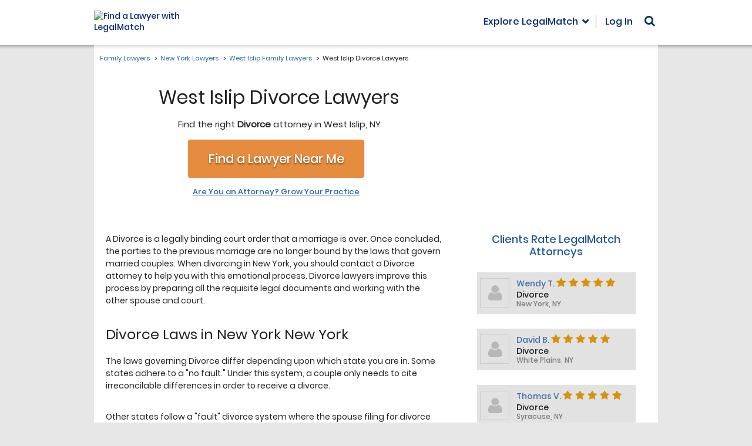

--- FILE ---
content_type: text/html; charset=utf-8
request_url: https://www.legalmatch.com/law-library/attorney-profile/listing/?city=West+Islip&state=NY&category=Divorce
body_size: 1789
content:
<!DOCTYPE html><html lang="en"><head prefix="og: http://ogp.me/ns# fb: http://ogp.me/ns/fb# article: http://ogp.me/ns/article#"><meta charSet="utf-8"/><meta name="viewport" content="width=device-width"/><meta name="next-head-count" content="2"/><link rel="preload" href="/_next/static/css/a18cdf9f8b31b912.css" as="style"/><link rel="stylesheet" href="/_next/static/css/a18cdf9f8b31b912.css" data-n-g=""/><noscript data-n-css=""></noscript><script defer="" nomodule="" src="/_next/static/chunks/polyfills-c67a75d1b6f99dc8.js"></script><script src="/_next/static/chunks/webpack-4acde8f24dc03341.js" defer=""></script><script src="/_next/static/chunks/framework-7751730b10fa0f74.js" defer=""></script><script src="/_next/static/chunks/main-5ab93969638a952a.js" defer=""></script><script src="/_next/static/chunks/pages/_app-4feaefa1a2b9059f.js" defer=""></script><script src="/_next/static/chunks/pages/law-library/attorney-profile/listing-cada05d4597f1ca3.js" defer=""></script><script src="/_next/static/dznGVp-YvY3rdjHtE0Rpd/_buildManifest.js" defer=""></script><script src="/_next/static/dznGVp-YvY3rdjHtE0Rpd/_ssgManifest.js" defer=""></script></head><body class="bg-[#e7e7e7]"><div id="__next">[{&quot;first_name&quot;:&quot;Wendy&quot;,&quot;last_name&quot;:&quot;Tso&quot;,&quot;rating&quot;:&quot;5&quot;,&quot;reviews&quot;:&quot;52&quot;,&quot;city&quot;:&quot;New York&quot;,&quot;state&quot;:&quot;NY&quot;,&quot;profile_image&quot;:&quot;191201&quot;,&quot;category&quot;:&quot;Divorce&quot;},{&quot;first_name&quot;:&quot;David&quot;,&quot;last_name&quot;:&quot;Bliven&quot;,&quot;rating&quot;:&quot;5&quot;,&quot;reviews&quot;:&quot;14&quot;,&quot;city&quot;:&quot;White Plains&quot;,&quot;state&quot;:&quot;NY&quot;,&quot;profile_image&quot;:&quot;142811&quot;,&quot;category&quot;:&quot;Divorce&quot;},{&quot;first_name&quot;:&quot;Thomas&quot;,&quot;last_name&quot;:&quot;Vogt&quot;,&quot;rating&quot;:&quot;5&quot;,&quot;reviews&quot;:&quot;13&quot;,&quot;city&quot;:&quot;Syracuse&quot;,&quot;state&quot;:&quot;NY&quot;,&quot;profile_image&quot;:&quot;202971&quot;,&quot;category&quot;:&quot;Divorce&quot;}]</div><script id="__NEXT_DATA__" type="application/json">{"props":{"pageProps":{"data":[{"first_name":"Wendy","last_name":"Tso","rating":"5","reviews":"52","city":"New York","state":"NY","profile_image":"191201","category":"Divorce"},{"first_name":"David","last_name":"Bliven","rating":"5","reviews":"14","city":"White Plains","state":"NY","profile_image":"142811","category":"Divorce"},{"first_name":"Thomas","last_name":"Vogt","rating":"5","reviews":"13","city":"Syracuse","state":"NY","profile_image":"202971","category":"Divorce"},{"first_name":"Timothy","last_name":"Horgan","rating":"5","reviews":"8","city":"New York","state":"NY","profile_image":"115561","category":"Divorce"},{"first_name":"Barry","last_name":"Schreibman","rating":"5","reviews":"5","city":"Cazenovia","state":"NY","profile_image":"111871","category":"Divorce"},{"first_name":"David","last_name":"Zaslavsky","rating":"5","reviews":"5","city":"New York","state":"NY","profile_image":"296631","category":"Divorce"},{"first_name":"Theodore","last_name":"Alatsas","rating":"5","reviews":"5","city":"Brooklyn","state":"NY","profile_image":"229071","category":"Divorce"},{"first_name":"Neil","last_name":"VanderWoude","rating":"5","reviews":"4","city":"Stormville","state":"NY","profile_image":"208681","category":"Divorce"},{"first_name":"Patricia","last_name":"Dempsey","rating":"5","reviews":"2","city":"Hauppauge","state":"NY","profile_image":"241361","category":"Divorce"},{"first_name":"Albert","last_name":"Norato","rating":"4","reviews":"25","city":"East Patchogue","state":"NY","profile_image":"242241","category":"Divorce"},{"first_name":"Gerald","last_name":"Dibble","rating":"4","reviews":"14","city":"Rochester","state":"NY","profile_image":"274991","category":"Divorce"},{"first_name":"Jeffrey","last_name":"Jayson","rating":"4","reviews":"7","city":"Rochester","state":"NY","profile_image":"233581","category":"Divorce"},{"first_name":"Bradley","last_name":"Schnur","rating":"4","reviews":"6","city":"Jericho","state":"NY","profile_image":"126881","category":"Divorce"},{"first_name":"Kyle","last_name":"Calabrese","rating":"4","reviews":"6","city":"Hamburg","state":"NY","profile_image":"11051","category":"Divorce"},{"first_name":"Nathan","last_name":"Van Loon","rating":"4","reviews":"6","city":"Rochester","state":"NY","profile_image":"211701","category":"Divorce"},{"first_name":"Michelle","last_name":"Cimino","rating":"4","reviews":"5","city":"Webster","state":"NY","profile_image":"164661","category":"Divorce"},{"first_name":"Marjory","last_name":"Cajoux","rating":"4","reviews":"4","city":"Brooklyn","state":"NY","profile_image":"81011","category":"Divorce"},{"first_name":"Elliot","last_name":"Schlissel","rating":"4","reviews":"3","city":"Lynbrook","state":"NY","profile_image":"26801","category":"Divorce"},{"first_name":"Timothy","last_name":"Mordaunt","rating":"4","reviews":"2","city":"Buffalo","state":"NY","profile_image":"236391","category":"Divorce"},{"first_name":"Steven","last_name":"Mandel","rating":"3","reviews":"1","city":"New York","state":"NY","profile_image":"178241","category":"Divorce"}],"params":{"city":"West Islip","state":"NY","category":"Divorce"}},"__N_SSP":true},"page":"/law-library/attorney-profile/listing","query":{"city":"West Islip","state":"NY","category":"Divorce"},"buildId":"dznGVp-YvY3rdjHtE0Rpd","isFallback":false,"gssp":true,"scriptLoader":[]}</script><script>(function(){function c(){var b=a.contentDocument||a.contentWindow.document;if(b){var d=b.createElement('script');d.innerHTML="window.__CF$cv$params={r:'9c81a9e9b96164c2',t:'MTc3MDExODkzNC4wMDAwMDA='};var a=document.createElement('script');a.nonce='';a.src='/cdn-cgi/challenge-platform/scripts/jsd/main.js';document.getElementsByTagName('head')[0].appendChild(a);";b.getElementsByTagName('head')[0].appendChild(d)}}if(document.body){var a=document.createElement('iframe');a.height=1;a.width=1;a.style.position='absolute';a.style.top=0;a.style.left=0;a.style.border='none';a.style.visibility='hidden';document.body.appendChild(a);if('loading'!==document.readyState)c();else if(window.addEventListener)document.addEventListener('DOMContentLoaded',c);else{var e=document.onreadystatechange||function(){};document.onreadystatechange=function(b){e(b);'loading'!==document.readyState&&(document.onreadystatechange=e,c())}}}})();</script></body></html>

--- FILE ---
content_type: application/javascript
request_url: https://cdn.legalmatch.com/dist/js/matrix-sites.entry.js
body_size: 40408
content:
!function r(s,i,l){function c(t,e){if(!i[t]){if(!s[t]){var o="function"==typeof require&&require;if(!e&&o)return o(t,!0);if(u)return u(t,!0);var a=new Error("Cannot find module '"+t+"'");throw a.code="MODULE_NOT_FOUND",a}var n=i[t]={exports:{}};s[t][0].call(n.exports,function(e){return c(s[t][1][e]||e)},n,n.exports,r,s,i,l)}return i[t].exports}for(var u="function"==typeof require&&require,e=0;e<l.length;e++)c(l[e]);return c}({1:[function(e,t,o){"use strict";!function(){if("function"==typeof window.CustomEvent)return;function e(e,t){t=t||{bubbles:!1,cancelable:!1,detail:null};var o=document.createEvent("CustomEvent");return o.initCustomEvent(e,t.bubbles,t.cancelable,t.detail),o}e.prototype=window.Event.prototype,window.CustomEvent=e}()},{}],2:[function(e,t,o){"use strict";function n(e,t){for(var o=0;o<t.length;o++){var a=t[o];a.enumerable=a.enumerable||!1,a.configurable=!0,"value"in a&&(a.writable=!0),Object.defineProperty(e,a.key,a)}}Object.defineProperty(o,"__esModule",{value:!0}),o.default=void 0;var a=function(){function t(e){!function(e,t){if(!(e instanceof t))throw new TypeError("Cannot call a class as a function")}(this,t),this.options=e||{},this.buildOptions.apply(this,arguments)}var e,o,a;return e=t,(o=[{key:"buildOptions",value:function(){this.options=Object.assign.apply(Object,[{},this.options].concat(Array.prototype.slice.call(arguments)))}}])&&n(e.prototype,o),a&&n(e,a),t}();o.default=a},{}],3:[function(e,t,o){"use strict";Object.defineProperty(o,"__esModule",{value:!0}),o.default=void 0;var r=a(e(2)),s=e(34),i=a(e(44));function a(e){return e&&e.__esModule?e:{default:e}}function n(e){return(n="function"==typeof Symbol&&"symbol"==typeof Symbol.iterator?function(e){return typeof e}:function(e){return e&&"function"==typeof Symbol&&e.constructor===Symbol&&e!==Symbol.prototype?"symbol":typeof e})(e)}function l(e,t){for(var o=0;o<t.length;o++){var a=t[o];a.enumerable=a.enumerable||!1,a.configurable=!0,"value"in a&&(a.writable=!0),Object.defineProperty(e,a.key,a)}}function c(e,t){return!t||"object"!==n(t)&&"function"!=typeof t?function(e){if(void 0!==e)return e;throw new ReferenceError("this hasn't been initialised - super() hasn't been called")}(e):t}function u(e){return(u=Object.setPrototypeOf?Object.getPrototypeOf:function(e){return e.__proto__||Object.getPrototypeOf(e)})(e)}function d(e,t){return(d=Object.setPrototypeOf||function(e,t){return e.__proto__=t,e})(e,t)}var h=function(e){function o(e){return function(e,t){if(!(e instanceof t))throw new TypeError("Cannot call a class as a function")}(this,o),c(this,u(o).call(this,Object.assign({links:"js-modal-iframe-toggle",close:"js-modal-iframe-close"},e)))}var t,a,n;return function(e,t){if("function"!=typeof t&&null!==t)throw new TypeError("Super expression must either be null or a function");e.prototype=Object.create(t&&t.prototype,{constructor:{value:e,writable:!0,configurable:!0}}),t&&d(e,t)}(o,r.default),t=o,n=[{key:"onClick",value:function(e){var t=e.target.dataset.target.substr(1,e.target.dataset.target.length),o=document.getElementById(t),a=e.target.href,n=window.innerHeight;if(!o)return!1;var r=o.getElementsByTagName("iframe")[0];return r&&(o.getElementsByClassName("modal-body")[0].style.height="".concat(.7*n,"px"),r.src!==a&&(r.src=e.target.href)),!1}}],(a=[{key:"init",value:function(){Array.prototype.forEach.call(document.getElementsByClassName(this.options.links),function(e,t){return e.on("click",o.onClick)}),Array.prototype.forEach.call(document.getElementsByClassName(this.options.close),function(e,t){return e.on("click",i.default)}),window.addEventListener("resize",(0,s.debounce)(s.adjustModalIframeBodyHeight,500,".modal-iframe__body"))}}])&&l(t.prototype,a),n&&l(t,n),o}();o.default=h},{2:2,34:34,44:44}],34:[function(e,t,o){"use strict";Object.defineProperty(o,"__esModule",{value:!0}),o.adjustModalIframeBodyHeight=function(e,t){var o=window.innerHeight;t&&Array.from(document.querySelectorAll(t)).forEach(function(e){e.style.height="".concat(.7*o,"px")})},o.isMobile=o.serverHostName=o.debounce=void 0;var a=e(31),n=(e(11),e(46));o.debounce=function(a,n){for(var e=arguments.length,r=new Array(2<e?e-2:0),t=2;t<e;t++)r[t-2]=arguments[t];var s=null;return function(){clearTimeout(s);for(var e=arguments.length,t=new Array(e),o=0;o<e;o++)t[o]=arguments[o];s=setTimeout.apply(void 0,[a,n].concat(t,r))}};o.serverHostName=function(e){var t=(0,n.getQAServer)(!0);return e?t:"https://"+(t||"www")+".legalmatch.com"};a.REGEX_MATRIX_SUB_DOMAIN.test(window.location.hostname),a.REGEX_CITY_STATE_INDEX_PAGE.test(window.location.pathname),window.location.pathname;var r=/iPhone|iPad|iPod|Android/i.test(navigator.userAgent);o.isMobile=r;/iPhone|iPad|iPod|iOS/i.test(navigator.userAgent)},{11:11,31:31,46:46}],44:[function(e,t,o){"use strict";Object.defineProperty(o,"__esModule",{value:!0}),o.default=function(e){var t=e.target.dataset.target;if(t){var o=t.substr(0,t.length),a=document.getElementById(o),n="about:blank";if(!a)return!1;var r=a.getElementsByTagName("iframe")[0];if(!r)return!1;r.src!==n&&(r.src=n)}}},{}],4:[function(e,t,o){"use strict";Object.defineProperty(o,"__esModule",{value:!0}),o.default=void 0;var a,r=e(11),s=e(16),i=(a=e(2))&&a.__esModule?a:{default:a};function n(e){return(n="function"==typeof Symbol&&"symbol"==typeof Symbol.iterator?function(e){return typeof e}:function(e){return e&&"function"==typeof Symbol&&e.constructor===Symbol&&e!==Symbol.prototype?"symbol":typeof e})(e)}function l(e,t){for(var o=0;o<t.length;o++){var a=t[o];a.enumerable=a.enumerable||!1,a.configurable=!0,"value"in a&&(a.writable=!0),Object.defineProperty(e,a.key,a)}}function c(e,t){return!t||"object"!==n(t)&&"function"!=typeof t?function(e){if(void 0!==e)return e;throw new ReferenceError("this hasn't been initialised - super() hasn't been called")}(e):t}function u(e){return(u=Object.setPrototypeOf?Object.getPrototypeOf:function(e){return e.__proto__||Object.getPrototypeOf(e)})(e)}function d(e,t){return(d=Object.setPrototypeOf||function(e,t){return e.__proto__=t,e})(e,t)}var h=function(e){function t(e){return function(e,t){if(!(e instanceof t))throw new TypeError("Cannot call a class as a function")}(this,t),c(this,u(t).call(this,Object.assign({controls:["js-search-input","js-search-submit"],input:"js-search-input",submit:"js-search-submit",toggle:"js-toggle-search"},e)))}var o,a,n;return function(e,t){if("function"!=typeof t&&null!==t)throw new TypeError("Super expression must either be null or a function");e.prototype=Object.create(t&&t.prototype,{constructor:{value:e,writable:!0,configurable:!0}}),t&&d(e,t)}(t,i.default),o=t,(a=[{key:"init",value:function(){this.activeForm={node:null,class:null,isActive:!1};var t=this;Array.from(document.getElementsByClassName(t.options.toggle)).forEach(function(e){e.addEventListener("mouseup",t.onOpen.bind(t),{capture:!1,passive:!0}),e.addEventListener("touchend",t.onOpen.bind(t),{capture:!1,passive:!0})}),document.addEventListener("mouseup",t.onClose.bind(t),{capture:!1,passive:!0}),document.addEventListener("touchend",t.onClose.bind(t),{capture:!1,passive:!0}),window.addEventListener("unload",t.clearInputFields.bind(t),!1),window.addEventListener("pageshow",t.clearInputFields.bind(t),!1),this.submitEnabler()}},{key:"clearInputFields",value:function(e){var t=[];"string"==typeof this.options.input?t.push(this.options.input):t=this.options.input;var o=t.reduce(function(e,t){return e+".".concat(t,",")},"");Array.prototype.forEach.call(document.querySelectorAll(o.substr(0,o.length-1)),function(e){e.setAttribute("value",""),e.value=""})}},{key:"submitEnabler",value:function(){var o=this;Array.prototype.forEach.call(document.getElementsByClassName(this.options.input),function(e,t){e.on("keyup",function(e){var t=(0,s.getParentByTagName)(e.target,"form").getElementsByClassName(o.options.submit)[0];t&&(0<e.target.value.trim().length?t.removeAttribute("disabled"):t.setAttribute("disabled","disabled"))})})}},{key:"isSearchControl",value:function(e){var t=this;return 0<Array.from(e.classList).filter(function(e){return-1!==t.options.controls.indexOf(e)},this).length}},{key:"onOpen",value:function(e){e.stopPropagation();var t=document.querySelectorAll(e.target.dataset.target)[0];(0,r.addClass)(t,e.target.dataset.classToApply),this.activeForm.node=t,this.activeForm.class=e.target.dataset.classToApply,this.activeForm.isActive=!0}},{key:"onClose",value:function(e){this.activeForm.isActive&&(this.isSearchControl(e.target)||((0,r.removeClass)(this.activeForm.node,this.activeForm.class),this.activeForm={node:null,class:null,isActive:!1}))}}])&&l(o.prototype,a),n&&l(o,n),t}();o.default=h},{11:11,16:16,2:2}],11:[function(e,t,o){"use strict";function a(e){return e===Object(e)}Object.defineProperty(o,"__esModule",{value:!0}),o.isObject=a,o.addClass=function(t){var e=Array.from(arguments).slice(1);null!==t&&(t.classList?e.forEach(function(e){return t.classList.add(e)}):t.className+=" "+e.join(" "))},o.removeClass=function(e,t){null!==e&&n(e,t)&&(e.classList?e.classList.remove(t):e.className=e.className.replace(new RegExp("(^|\\b)"+t.split(" ").join("|")+"(\\b|$)","gi")," "))},o.hasClass=n,o.getLoginType=function(){var e=document.cookie.match(/loginType=(\d+)/);return null===e?r:parseInt(e[1],10)},o.insertAfter=function(e,t){t&&t.insertAdjacentElement&&t.insertAdjacentElement("afterend",e)},o.LOGIN_CLIENT=o.LOGIN_GUEST_ATTORNEY=o.LOGIN_ATTORNEY=o.LOGIN_NONE=void 0;function n(e,t){return null!==e&&(e.classList?e.classList.contains(t):new RegExp("(^| )"+t+"( |$)","gi").test(e.className))}var r=-1;o.LOGIN_NONE=r;o.LOGIN_ATTORNEY=1;o.LOGIN_GUEST_ATTORNEY=6;o.LOGIN_CLIENT=2},{}],16:[function(e,t,o){"use strict";function a(e){for(var t=[];e;)t.unshift(e),e=e.parentElement;return t.reverse()}Object.defineProperty(o,"__esModule",{value:!0}),o.getParentByTagName=function(e,t){return Array.prototype.find.call(a(e),function(e){return e.tagName.toLowerCase()===t.toLowerCase()})||null}},{}],5:[function(e,t,o){"use strict";var s=n(e(15)),a=n(e(13));function n(e){return e&&e.__esModule?e:{default:e}}var r=window.location.pathname.match(/\/[A-Z][A-Z]\/[A-Za-z]+\/[a-z\-\.]+/g),i=window.location.pathname.match(/\/[A-Z][A-Z]\//g);if(r||i){var l=$(".js-testimonials-home .js-testimonials-carousel-dots"),c=$(".js-carousel-slider-testimonial-list");if(window.location.search.match(/tsv=2/g)||window.location.hostname.match(/realestatelawyers/g)||window.location.hostname.match(/criminallawyers/g)&&l&&c){$.each(s.default,function(e){var t,o,a="carousel-dots__dot js-carousel-dot",n=(t=s.default[e].testimonial,o=55,t.split(" ").splice(0,o).join(" ")).replace(/'/g,"&#39;");c.append("<li class='w-testimonials__item js-carousel-slide'><div class='w-testimonials__item-body'><p class='w-testimonials__item-body-content'>"+n+" <b class='w-testimonials__item-body-content--dash-author'>- "+s.default[e].author+"</b></p></div></li>"),0===e&&(a+=" carousel-dots__dot--active");var r="<button class='"+a+"' aria-label='Testimonials Item Selector'></button>";l.append(r)});var u=new a.default({cssClass:{dotSelected:"carousel-dots__dot--active"},jsClass:{slider:"js-carousel-slider-testimonial-list",dotContainer:"js-testimonials-carousel-dots",dot:"js-carousel-dot"},createDots:!1});u.init(),document.querySelector(".w-testimonials .js-carousel-controls-button-prev").addEventListener("click",function(){u.slide("right")}),document.querySelector(".w-testimonials .js-carousel-controls-button-next").addEventListener("click",function(){u.slide("left")})}window.addEventListener("load",function(){!function(){var e=window.lmtracker,t=window.location.origin.match(/(litigationattorneys|christianlawyers|realestatelawyers|wills-trusts-attorneys)/g);if(e&&t){var o=new URLSearchParams(window.location.search),a=o.get("tsv"),n=!a||"1"!==a&&"2"!==a?"control":"var"+a;e.reset(),e.send("PLAN-3299_TrustSignal_"+n,"session",n)}}()})}},{13:13,15:15}],15:[function(e,t,o){"use strict";Object.defineProperty(o,"__esModule",{value:!0}),o.default=void 0;o.default=[{testimonial:"We had several questions for the lawyer and he was really informative on what we asked. We saved his info and we may get in touch again for something else.",author:"Michelle Ancheta"},{testimonial:"Found by far the best attorney I could have ever asked for! Thank you I couldn't have done it without you!",author:"Brittany Hancock"},{testimonial:"Immediately after I requested an attorney to draw up a simple will, I received many responses; some were by email, some were by phone. I was very impressed! Thank you for being a wonderful resource!",author:"Mary Beth Maglio"}]},{}],13:[function(e,t,o){"use strict";Object.defineProperty(o,"__esModule",{value:!0}),o.default=void 0;var a,h=e(11),n=(a=e("deepmerge"))&&a.__esModule?a:{default:a};function r(e,t){for(var o=0;o<t.length;o++){var a=t[o];a.enumerable=a.enumerable||!1,a.configurable=!0,"value"in a&&(a.writable=!0),Object.defineProperty(e,a.key,a)}}var s=function(){function t(){var e=0<arguments.length&&void 0!==arguments[0]?arguments[0]:{};!function(e,t){if(!(e instanceof t))throw new TypeError("Cannot call a class as a function")}(this,t);this.options=(0,n.default)({cssClass:{dot:"slider-dot__dot",dotContainer:"slider-dot__container",dotSelected:"slider-dot__dot--selected",slide:"slider__slide",slideFast:"slider__slide--transition-fast",slider:"slider",moveLeft:"slider__slide--move-left",moveRight:"slider__slide--move-right"},jsClass:{dot:"js-dot",dotContainer:"js-slider-dot",slider:"js-slider",slide:"js-slide"},attrID:"data-id",slowTimeout:600,fastTimeOut:200,createDots:!0,enableDots:!0,allowSlideWidthLimit:0,adjustHeightCallBack:function(){},adjustHeightBeforeCallBack:function(){}},e),this.nodes={dots:null,slider:null},this.timeoutResize=0,this.directions={left:"left",right:"right"},this.allowMove=!0,this.allowSwipe=!0,this.touchStartX=null,this.scrollTop=null,this.previousDirection=null,this.allowance=20}var e,o,a;return e=t,(o=[{key:"init",value:function(){var e=this.options.jsClass,t=e.dotContainer,o=e.slider;this.nodes.slider=document.querySelector(".".concat(o)),this.nodes.dots=document.querySelector(".".concat(t)),this.nodes.slider&&(this.nodes.slider.addEventListener("mousedown",this._touchStart.bind(this),{passive:!0}),this.nodes.slider.addEventListener("touchstart",this._touchStart.bind(this),{passive:!0}),this.nodes.slider.addEventListener("mouseup",this._touchEnd.bind(this),{passive:!0}),this.nodes.slider.addEventListener("touchend",this._touchEnd.bind(this),{passive:!0}),this.injectClass(),this.generateDots(),window.addEventListener("resize",this._windowResize.bind(this)),this._windowResize(),this._selectDot("2"),this.gotoSlide(1))}},{key:"enableSwipe",value:function(){this.allowSwipe=!0}},{key:"disableSwipe",value:function(){this.allowSwipe=!1}},{key:"injectClass",value:function(){var e=this.options,t=e.cssClass,o=t.slide,a=t.slider,n=e.jsClass.slide,r=e.attrID,s=this.nodes.slider,i=1;(0,h.addClass)(s,a),Array.from(s.children).forEach(function(e){(0,h.addClass)(e,o,n),e.setAttribute(r,i++)})}},{key:"generateDots",value:function(){var a=this,e=this.options,o=e.cssClass.dot,t=e.jsClass,n=t.dot,r=t.slider,s=t.slide,i=e.attrID,l=e.createDots,c=e.enableDots,u=this.nodes,d=u.dots,h=u.slider;c&&(l?Array.from(h.children).forEach(function(e){var t=document.createElement("SPAN");t.className=o+" "+n,t.setAttribute(i,e.getAttribute(i)),t.addEventListener("click",function(e){a.gotoSlide(e.currentTarget.getAttribute(i))}),d.appendChild(t)}):Array.from(d.children).forEach(function(e,t){var o=document.querySelector(".".concat(r," > .").concat(s,":nth-child(").concat(t+1,")")).getAttribute(i);e.setAttribute(i,o),e.addEventListener("click",function(e){a.gotoSlide(o)})}))}},{key:"slide",value:function(e){var t=this,o=this.options,a=o.slowTimeout,n=o.allowSlideWidthLimit;this.allowMove&&(0===n||window.innerWidth<=n)&&(this.allowMove=!1,this._moveSlider(e),this._selectDot(this.nodes.slider.children[1].getAttribute(this.options.attrID)),setTimeout(function(){t.allowMove=!0},a))}},{key:"_moveSlider",value:function(e){var t=this.directions,o=t.left,a=(t.right,this.nodes.slider);this.previousDirection!==e&&this.applyCSS(e),e==o?a.appendChild(a.firstElementChild):a.insertBefore(a.lastElementChild,a.firstElementChild),this.previousDirection=e}},{key:"applyCSS",value:function(e){var t=this.directions,o=t.left,a=(t.right,this.options),n=a.cssClass,r=n.moveLeft,s=n.moveRight,i=a.jsClass,l=i.slider,c=i.slide,u=e==o?s:r,d=e==o?r:s;Array.from(document.querySelectorAll(".".concat(l," > .").concat(c))).forEach(function(e){(0,h.removeClass)(e,u),(0,h.addClass)(e,d)})}},{key:"gotoSlide",value:function(e){var t,o,a=this,n=(this.nodes.dots,this.options),r=n.cssClass,s=(r.dotSelected,r.slideFast,n.jsClass),i=s.slider,l=s.slide,c=n.attrID,u=n.fastTimeOut,d=this.directions,h=d.left,p=d.right,m=+document.querySelector(".".concat(i," > .").concat(l,":nth-child(2)")).getAttribute(c);(e=+e)!=m&&this.allowMove&&(this.allowMove=!1,m+1!=e&&m-1!=e&&this._toggleFastTransition(!0),o=m<e?h:p,(m=this._traverseSlide(m,o))!=e?t=setInterval(function(){m+1!=e&&m-1!=e||a._toggleFastTransition(!1),(m=a._traverseSlide(m,o))==e&&(clearInterval(t),setTimeout(function(){a.allowMove=!0},u))},u):setTimeout(function(){a._toggleFastTransition(!1),a.allowMove=!0},u),this._selectDot(e))}},{key:"_toggleFastTransition",value:function(){var e=!(0<arguments.length&&void 0!==arguments[0])||arguments[0],t=this.options.cssClass.slideFast,o=this.nodes.slider,a=Array.from(o.children);e?a.forEach(function(e){(0,h.addClass)(e,t)}):a.forEach(function(e){(0,h.removeClass)(e,t)})}},{key:"_traverseSlide",value:function(e,t){var o=this.directions,a=o.left,n=o.right;return t==a?(this._moveSlider(a),e+1):(this._moveSlider(n),e-1)}},{key:"_selectDot",value:function(e){if(this.options.enableDots){var t=this.nodes.dots,o=this.options,a=o.cssClass.dotSelected,n=o.attrID,r=t.querySelector("."+a);r&&r.getAttribute(n)==e||(r&&(0,h.removeClass)(r,a),(0,h.addClass)(t.querySelector("[".concat(n,'="').concat(e,'"]')),a))}}},{key:"_windowResize",value:function(){clearTimeout(this.timeoutResize),this.timeoutResize=setTimeout(this.adjustHeight.bind(this),500)}},{key:"adjustHeight",value:function(){var e=this.nodes.slider,t=0;this.options.adjustHeightBeforeCallBack()&&this.options.adjustHeightBeforeCallBack(),Array.from(e.children).forEach(function(e){e.offsetHeight>t&&(t=e.offsetHeight)}),e.style.height="".concat(t,"px"),this.options.adjustHeightCallBack()&&this.options.adjustHeightCallBack(),this.resetSlide()}},{key:"_touchStart",value:function(e){this.allowSwipe&&(this.touchStartX="touchstart"==e.type?e.touches[0].clientX:e.pageX,this.scrollTop=this._getScrollTop())}},{key:"_touchEnd",value:function(e){if(this.allowSwipe){var t=this.touchStartX,o="touchend"==e.type?e.changedTouches[0].clientX:e.pageX,a=this.directions,n=a.left,r=a.right,s=this._getScrollTop(),i=r;null!=t&&t!==o&&(s>=this.scrollTop&&scrollTo<=this.scrollTop+this.allowance||s<=this.scrollTop&&s>=this.scrollTop-this.allowance)&&(this.touchStartX=null,o<t&&(i=n),this.slide(i))}}},{key:"_getScrollTop",value:function(){return document.body.scrollTop||document.documentElement.scrollTop||window.scrollY||0}},{key:"resetSlide",value:function(){var e=this.nodes.slider,t=this.options.jsClass.slide;Array.prototype.slice.call(e.querySelectorAll(".".concat(t))).forEach(function(e){e.style.left="0",e.style.left=""})}}])&&r(e.prototype,o),a&&r(e,a),t}();o.default=s},{11:11,undefined:void 0}],6:[function(e,t,o){"use strict";Object.defineProperty(o,"__esModule",{value:!0}),o.default=void 0;var i=e(11);function n(e,t){for(var o=0;o<t.length;o++){var a=t[o];a.enumerable=a.enumerable||!1,a.configurable=!0,"value"in a&&(a.writable=!0),Object.defineProperty(e,a.key,a)}}var a=function(){function a(){var e,t,o,s=this;!function(e,t){if(!(e instanceof t))throw new TypeError("Cannot call a class as a function")}(this,a),o=function(){var e=s.clientLogIn,t=s.clientLogOut,o=s.attyLogIn,a=s.attyLogOut,n=s.anyUserLogIn,r=s.anyUserLogOut;switch((0,i.getLoginType)()){case i.LOGIN_ATTORNEY:case i.LOGIN_GUEST_ATTORNEY:s.removeMenu(a),s.removeMenu(r);break;case i.LOGIN_CLIENT:s.removeMenu(o),s.removeMenu(t),s.removeMenu(r);break;default:s.removeMenu(o),s.removeMenu(e),s.removeMenu(n)}s.showLinks(!0)},(t="processUser")in(e=this)?Object.defineProperty(e,t,{value:o,enumerable:!0,configurable:!0,writable:!0}):e[t]=o,this.parentClass="js-user-menu-checker",this.clientLogIn="js-client-user-menu-log-in",this.clientLogOut="js-client-user-menu-log-out",this.attyLogIn="js-atty-user-menu-log-in",this.attyLogOut="js-atty-user-menu-log-out",this.anyUserLogIn="js-any-user-menu-log-in",this.anyUserLogOut="js-any-user-menu-log-out"}var e,t,o;return e=a,(t=[{key:"init",value:function(){this.showLinks(!1),window.addEventListener("pageshow",this.processUser,{once:!0})}},{key:"removeMenu",value:function(e){document.querySelectorAll(".".concat(this.parentClass," .").concat(e)).forEach(function(e){return e.remove()})}},{key:"showLinks",value:function(t){var o=this.parentClass,e=[this.clientLogIn,this.clientLogOut,this.attyLogIn,this.attyLogOut,this.anyUserLogIn,this.anyUserLogOut].map(function(e){return".".concat(o," .").concat(e)}).join(",");document.querySelectorAll(e).forEach(function(e){e instanceof HTMLElement&&(e.style.opacity=t?"1":"0")})}}])&&n(e.prototype,t),o&&n(e,o),a}();o.default=a},{11:11}],7:[function(e,t,o){"use strict";Object.defineProperty(o,"__esModule",{value:!0}),o.default=void 0;var l=e(11),n=e(34);function r(e,t){for(var o=0;o<t.length;o++){var a=t[o];a.enumerable=a.enumerable||!1,a.configurable=!0,"value"in a&&(a.writable=!0),Object.defineProperty(e,a.key,a)}}var a=function(){function t(){var e=0<arguments.length&&void 0!==arguments[0]?arguments[0]:"user-nav-menu";!function(e,t){if(!(e instanceof t))throw new TypeError("Cannot call a class as a function")}(this,t),this.bsn=null,this.className=e,this.holder={desktop:this._loggedInItemsHolder(),mobile:this._loggedInItemsHolder(!1)},this.loginType=(0,l.getLoginType)(),this.targets=document.getElementsByClassName(e),this.host=(0,n.serverHostName)(),this.noPassword=localStorage.getItem("noPassword"),this.isAttorneyPage=0===window.location.pathname.indexOf("/attorneys/"),this.navbarVariant=!1}var e,o,a;return e=t,(o=[{key:"setBSN",value:function(e){this.bsn=e}},{key:"init",value:function(){var s=this,e=0<arguments.length&&void 0!==arguments[0]?arguments[0]:null;if(this.targets.length){var i={desktop:[],mobile:[]};switch(this.loginType){default:i.desktop=this._loggedOut(),i.mobile=this._loggedOut(!1);break;case l.LOGIN_ATTORNEY:case l.LOGIN_GUEST_ATTORNEY:i.desktop=this._attorney(),i.mobile=this._attorney(!1);break;case l.LOGIN_CLIENT:i.desktop=this.noPassword||this.isAttorneyPage?this._loggedOut():this._client(),i.mobile=this.noPassword||this.isAttorneyPage?this._loggedOut(!1):this._client(!1)}Array.from(this.targets).forEach(function(t){t.setAttribute("class",t.getAttribute("class").replace("".concat(s.className,"--loading"),"").trim());var e=void 0!==t.dataset.mobile,o=e?i.mobile:i.desktop,a={};try{a=JSON.parse(t.dataset.mixes)}catch(e){}if(1===o.length){var n=o[0];s.loginType===l.LOGIN_NONE&&Object.prototype.hasOwnProperty.call(a,"logged-out")&&n.setAttribute("class","".concat(n.getAttribute("class")," ").concat(a["logged-out"])),t.parentNode.replaceChild(n,t)}else if(e){var r=t.parentNode;r.removeChild(t),s.loginType!==l.LOGIN_NONE&&Object.prototype.hasOwnProperty.call(a,"logged-in")&&r.setAttribute("class","".concat(r.getAttribute("class")," ").concat(a["logged-in"])),o.forEach(function(e){r.appendChild(e)})}else s.loginType!==l.LOGIN_NONE&&Object.prototype.hasOwnProperty.call(a,"logged-in")&&t.setAttribute("class","".concat(t.getAttribute("class")," ").concat(a["logged-in"])),o.forEach(function(e){t.appendChild(e)});null!==s.bsn&&Array.from(t.getElementsByClassName("dropdown-toggle")).forEach(function(e){return new s.bsn.Dropdown(e)})}),"function"==typeof e&&e()}}},{key:"_loggedOut",value:function(){var e,t=!(0<arguments.length&&void 0!==arguments[0])||arguments[0],o=document.createElement("a");if(this._isRevamped()){e=t?["header__nav-item","top-menu__item"]:["mobile-menu-revamped__header-link"];var a=document.createElement("img");a.src="https://cdn.legalmatch.com/images/ttal-revamp/icons/login_logo.svg";var n=t?["user-nav-menu-revamped__login-logo"]:["user-nav-menu-revamped__login-logo","mobile-menu-revamped__login-logo"];a.setAttribute("class",n.join(" ")),o.append("Log In",a)}else e=t?["header__nav-item","top-menu__item"]:["mobile-menu__header-link"],o.innerText="Log In";o.setAttribute("class",e.join(" "));var r=this.isAttorneyPage?"/attorneys/sign_in.html":"/home/MyAccount?ar=/sign_in_v1.html";return o.href=this.host+r,[o]}},{key:"_myAccount",value:function(){var e,t=[];if(!(0<arguments.length&&void 0!==arguments[0])||arguments[0])(e=document.createElement("a")).id="myAcct",e.innerText="My Account",t=["header__dropdown-button","header__dropdown-button--logged","header__nav-logged","dropdown-toggle","user-nav-menu__link"],e.dataset.toggle="dropdown",e.setAttribute("data-toggle","dropdown");else if(this._isRevamped())(e=document.createElement("span")).innerText="My Account",t=["mobile-menu-revamped__header"];else{(e=document.createElement("span")).innerText="My Account",t=["mobile-menu__accord-header","js-mobile-menu-accord","js-accordion-toggle"];var o=document.createElement("i");o.setAttribute("aria-hidden","true"),o.setAttribute("class","mobile-menu__icon mobile-menu__icon-force-show fa fa-angle-right js-menu-icon"),e.appendChild(o)}return e.setAttribute("class",t.join(" ")),e}},{key:"_loggedInItemsHolder",value:function(){var e;if(!(0<arguments.length&&void 0!==arguments[0])||arguments[0])(e=document.createElement("ul")).setAttribute("class","header__dropdown-menu dropdown-menu ".concat(this.className,"__items-holder")),e.setAttribute("aria-labelledby","myAcct");else if(this._isRevamped()){(e=document.createElement("div")).setAttribute("class","mobile-menu__items-holder");var t=document.createElement("div");t.setAttribute("class","".concat(this.className,"__items-holder")),e.appendChild(t)}else{(e=document.createElement("div")).setAttribute("class","mobile-menu__collapse mobile-menu__collapse-my-account js-mobile-menu-collapse js-accord-close-initially");var o=document.createElement("div");o.setAttribute("class","mobile-menu__collapse-cont mobile-menu__login-cont ".concat(this.className,"__items-holder")),e.appendChild(o)}return e}},{key:"_getItemsHolder",value:function(){var e=!(0<arguments.length&&void 0!==arguments[0])||arguments[0];return this.holder[e?"desktop":"mobile"]}},{key:"_add",value:function(e,t){var o="a",a="header__dropdown-item";e||(o="span",a="header__dropdown-item-title");var n=document.createElement(o);n.setAttribute("class",a),n.innerText=t,e&&n.setAttribute("href",e);var r=document.createElement("li");r.setAttribute("class","header__dropdown-list dropdown-item"),r.appendChild(n),this._getItemsHolder(!0).appendChild(r)}},{key:"_addColumn",value:function(e){var t=1<arguments.length&&void 0!==arguments[1]?arguments[1]:[],a=document.createElement("div");a.setAttribute("class","mobile-menu__login-cont-".concat(e)),t.forEach(function(e){var t=document.createElement("div");t.setAttribute("class","mobile-menu__collapse-attorney-item");var o=document.createElement("a");o.href=e[0],o.innerText=e[1],o.setAttribute("class","mobile-menu__link"),t.appendChild(o),a.appendChild(t)}),this._getItemsHolder(!1).getElementsByClassName("".concat(this.className,"__items-holder"))[0].appendChild(a)}},{key:"_attorney",value:function(){var e=!(0<arguments.length&&void 0!==arguments[0])||arguments[0],t=[this._myAccount(e)];return e?(this._createMenuTitle(),this._add(this.host+"/home/ia/page/profile.do","My Profile"),this._add(this.host+"/home/ia/page/firm.do","Firm Profile"),this._add(this.host+"/home/ia/page/account.do","Account Settings"),this._add(this.host+"/home/ia/page/templates.do","Templates"),this._add(this.host+"/home/ia/page/notices.do","Notifications"),this._add(this.host+"/home/ia/page/client/ratings.do","Reviews"),this._add(this.host+"/home/ia/page/cases/contacts.do","Engaged Clients"),this._add(this.host+"/home/logoff.do","Log Out")):(this._addColumn("left",[[this.host+"/home/ia/page/profile.do","My Profile"],[this.host+"/home/ia/page/firm.do","Firm Profile"],[this.host+"/home/ia/page/account.do","Account Settings"],[this.host+"/home/ia/page/templates.do","Templates"]]),this._addColumn("right",[[this.host+"/home/ia/page/notices.do","Notifications"],[this.host+"/home/ia/page/client/ratings.do","Reviews"],[this.host+"/home/ia/page/cases/contacts.do","Engaged Clients"],[this.host+"/home/logoff.do","Log Out"]])),t.push(this._getItemsHolder(e)),t}},{key:"_client",value:function(){var e=!(0<arguments.length&&void 0!==arguments[0])||arguments[0],t=[this._myAccount(e)];return e?(this._createMenuTitle(),this._add(this.host+"/home/LegalMatchMembership.do","My Membership"),this._add(this.host+"/home/Home.do","My Cases"),this._add(this.host+(this.noPassword?"/home/caseIntake/cancel.do":"/find-lawyers.html"),"New Case"),this._add(this.host+"/home/registration/start.do","Edit My Profile"),this._add(this.host+"/home/login/pass.do?n=1","Change Password"),this._add(this.host+"/home/logoff.do","Log Out")):this._isRevamped()?this._addColumn("left",[[this.host+"/home/LegalMatchMembership.do","My Membership"],[this.host+"/home/Home.do","My Cases"],[this.host+"/find-lawyers.html","New Case"],[this.host+"/home/registration/start.do","Edit My Profile"],[this.host+"/home/login/pass.do?n=1","Change Password"],[this.host+"/home/logoff.do","Log Out"]]):(this._addColumn("left",[[this.host+"/home/LegalMatchMembership.do","My Membership"],[this.host+"/home/Home.do","My Cases"],[this.host+"/find-lawyers.html","New Case"]]),this._addColumn("right",[[this.host+"/home/registration/start.do","Edit My Profile"],[this.host+"/home/login/pass.do?n=1","Change Password"],[this.host+"/home/logoff.do","Log Out"]])),t.push(this._getItemsHolder(e)),t}},{key:"_isRevamped",value:function(){return"1"===document.body.dataset.revamped}},{key:"setNavbar",value:function(){var e=0<arguments.length&&void 0!==arguments[0]&&arguments[0];this.navbarVariant=e}},{key:"_createMenuTitle",value:function(){this.navbarVariant&&this._add("","My Account")}}])&&r(e.prototype,o),a&&r(e,a),t}();o.default=a},{11:11,34:34}],8:[function(e,t,o){"use strict";Object.defineProperty(o,"__esModule",{value:!0}),o.onMulti=function(t,e,o){e.forEach(function(e){return t.on(e,o)})},o.offMulti=function(t,e,o){e.forEach(function(e){return t.off(e,o)})},document.off=document.removeEventListener,document.on=document.addEventListener,Element.prototype.off=Element.prototype.removeEventListener,Element.prototype.on=Element.prototype.addEventListener,window.off=window.removeEventListener,window.on=window.addEventListener},{}],9:[function(e,t,o){"use strict";Object.defineProperty(o,"__esModule",{value:!0}),o.default=void 0;var a,s=e(11),r=e(31),i=(a=e(2))&&a.__esModule?a:{default:a};function n(e){return(n="function"==typeof Symbol&&"symbol"==typeof Symbol.iterator?function(e){return typeof e}:function(e){return e&&"function"==typeof Symbol&&e.constructor===Symbol&&e!==Symbol.prototype?"symbol":typeof e})(e)}function l(e,t){for(var o=0;o<t.length;o++){var a=t[o];a.enumerable=a.enumerable||!1,a.configurable=!0,"value"in a&&(a.writable=!0),Object.defineProperty(e,a.key,a)}}function c(e,t){return!t||"object"!==n(t)&&"function"!=typeof t?function(e){if(void 0!==e)return e;throw new ReferenceError("this hasn't been initialised - super() hasn't been called")}(e):t}function u(e){return(u=Object.setPrototypeOf?Object.getPrototypeOf:function(e){return e.__proto__||Object.getPrototypeOf(e)})(e)}function d(e,t){return(d=Object.setPrototypeOf||function(e,t){return e.__proto__=t,e})(e,t)}var h=function(e){function o(e){var t;return function(e,t){if(!(e instanceof t))throw new TypeError("Cannot call a class as a function")}(this,o),(t=c(this,u(o).call(this,Object.assign({menus:"js-basic-active-menus",menuItem:"js-basic-active-menu-item",overlay:"js-basic-active-menu-overlay",hasOverlayFlag:"has-basic-active-menu-overlay",isActiveClass:r.CLASSES.IS_ACTIVE},e)))).modalOpen="modal-open",t.isModalTrigger=!1,t.hasOverlay=!1,t.currentMenus=null,t.targetMenu=null,t.$overlay=null,t}var t,a,n;return function(e,t){if("function"!=typeof t&&null!==t)throw new TypeError("Super expression must either be null or a function");e.prototype=Object.create(t&&t.prototype,{constructor:{value:e,writable:!0,configurable:!0}}),t&&d(e,t)}(o,i.default),t=o,(a=[{key:"init",value:function(){this.setOverlay(),this.documentClickHandler(),this.menuHandler()}},{key:"menuHandler",value:function(){var n=this,e=this.options,t=e.menus,o=e.menuItem,r=e.isActiveClass,a=document.querySelectorAll(".".concat(t));Array.from(a).forEach(function(a){Array.from(a.querySelectorAll(".".concat(o))).forEach(function(e){e.addEventListener("click",function(e){var t=e.currentTarget,o=e.target instanceof HTMLElement?e.target:null;n.isModalTrigger=!(!o||!o.dataset||"modal"!==o.dataset.toggle),n.setCurrentMenus(a),n.setTargetMenu(t),(0,s.hasClass)(t,r)||n.clearMenu(),n.setHasOverlay(),n.toggleMenu()})})})}},{key:"toggleMenu",value:function(){var e=this.targetMenu,t=this.options.isActiveClass;(0,s.hasClass)(e,t)?this.removeActiveMenu():this.setActiveMenu()}},{key:"setCurrentMenus",value:function(e){e&&(this.currentMenus=e)}},{key:"setTargetMenu",value:function(e){e&&(this.targetMenu=e)}},{key:"setOverlay",value:function(){this.$overlay=document.querySelector(".".concat(this.options.overlay))}},{key:"setActiveMenu",value:function(){var e=this.targetMenu,t=this.options.isActiveClass;(0,s.addClass)(e,t),this.showOverlay()}},{key:"removeActiveMenu",value:function(){var e=this.targetMenu,t=this.isModalTrigger,o=this.options.isActiveClass;t||((0,s.removeClass)(e,o),this.hideOverlay())}},{key:"clearMenu",value:function(){var e=this.currentMenus,t=this.options,o=t.menuItem,a=t.isActiveClass;e&&Array.from(e.querySelectorAll(".".concat(o))).forEach(function(e){(0,s.removeClass)(e,a)})}},{key:"setHasOverlay",value:function(){var e=this.options.hasOverlayFlag;this.hasOverlay=(0,s.hasClass)(this.currentMenus,e)}},{key:"setOverlayHeight",value:function(e){if(e instanceof HTMLElement){var t=document.documentElement.scrollHeight-this.currentMenus.scrollHeight;e.style.height="".concat(t,"px")}}},{key:"showOverlay",value:function(){var e=this.$overlay;if(this.hasOverlay&&e){var t=this.options.isActiveClass;(0,s.addClass)(e,t),this.setOverlayHeight(e)}}},{key:"hideOverlay",value:function(){var e=this.$overlay;if(this.hasOverlay&&e){var t=this.options.isActiveClass;(0,s.removeClass)(e,t)}}},{key:"documentClickHandler",value:function(){var n=this;if(document){var r=this.options.menuItem;document.addEventListener("click",function(e){var t=e.target,o=t instanceof Element?t.closest(".".concat(r)):null,a=!!document.body.classList.contains(n.modalOpen);o||a||(n.clearMenu(),n.hideOverlay())},{passive:!0})}}}])&&l(t.prototype,a),n&&l(t,n),o}();o.default=h},{11:11,2:2,31:31}],31:[function(e,t,o){"use strict";Object.defineProperty(o,"__esModule",{value:!0}),o.REGEX_CITY_STATE_INDEX_PAGE=o.REGEX_MATRIX_SUB_DOMAIN=o.TEXT_BOX_EVENTS=o.WP_PAGE=o.ERROR_MSG=o.CLASSES=void 0;o.CLASSES={DISPLAY_NONE:"d-none",DISPLAY_BLOCK:"d-block",JS_DISABLED:"js-disabled",HAS_VALIDATION:"has-validation",IS_ACTIVE:"is-active",IS_INVALID:"is-invalid",IS_MOBILE:"is-mobile",IS_SELECTED:"is-selected",IS_SINGLE_CHOICE:"is-single-choice",IS_VALID:"is-valid",IS_VISIBLE:"is-visible",HAS_SUGGESTION:"has-suggestion",NO_SUGGESTION:"no-suggestion",NO_JS:"no-js",LOCATION_VALID:"case-intake-form__location-checker--valid",LOCATION__INVALID:"case-intake-form__location-checker--invalid"};o.ERROR_MSG={ERR_LOC:"Please enter a valid Zip code or City",ERR_CAT:"Invalid category. Please enter or choose the right category",ERR_CAT_ENTER:"Please enter a valid category",ERR_CAT_LIST:"Please choose the right category from the list",ERR_LOC_CAT:"Please provide a valid Zip Code or City and enter a category",ERR_CAT_LOC:"Please choose a category and provide a valid Zip Code or City",ERR_CAT_SELECT_CITY:"Please choose a category and select a city from the list",ERR_SELECT_CITY:"Please select a city from the list",ERR_SELECT_CITY_CAT:"Please select a city from the list and enter a category",ERR_ZIP_CONNECT:"Connecting to server &hellip;",ERR_ZIP_TIMEOUT:"Server Timeout. Please try again.",ERR_LOC_HOME:"Please enter a valid <br/>Zip code or City",ERR_CAT_HOME:"Please choose a category <br/>from the list",ERR_SELECT_CITY_HOME:"Please select a city <br/>from the list"};o.WP_PAGE={CITY_STATES:"city-states",HOMEPAGE:"homepage",TOP_TEN:"top-ten",LEGAL_DICTIONARY:"legal-dictionary",LAW_LIBRARY:"law-library"};o.TEXT_BOX_EVENTS=["input","keydown","keyup","mousedown","mouseup","select","contextmenu","drop"];o.REGEX_MATRIX_SUB_DOMAIN=/bankruptcyattorneys|businessattorneys|christianlawyers|criminallawyers|employment-law|familylawyers|immigrationlawyers|injurylawyers|litigationattorneys|realestatelawyers|taxattorneys|wills-trusts-attorneys/;o.REGEX_CITY_STATE_INDEX_PAGE=/find\/(city|state|county)-lawyers\.html/},{}],10:[function(e,t,o){"use strict";Object.defineProperty(o,"__esModule",{value:!0}),o.default=void 0;var a,i=e(46),l=(a=e(2))&&a.__esModule?a:{default:a},c=e(11);function n(e){return(n="function"==typeof Symbol&&"symbol"==typeof Symbol.iterator?function(e){return typeof e}:function(e){return e&&"function"==typeof Symbol&&e.constructor===Symbol&&e!==Symbol.prototype?"symbol":typeof e})(e)}function u(e,t,o,a,n,r,s){try{var i=e[r](s),l=i.value}catch(e){return void o(e)}i.done?t(l):Promise.resolve(l).then(a,n)}function d(i){return function(){var e=this,s=arguments;return new Promise(function(t,o){var a=i.apply(e,s);function n(e){u(a,t,o,n,r,"next",e)}function r(e){u(a,t,o,n,r,"throw",e)}n(void 0)})}}function h(e,t){for(var o=0;o<t.length;o++){var a=t[o];a.enumerable=a.enumerable||!1,a.configurable=!0,"value"in a&&(a.writable=!0),Object.defineProperty(e,a.key,a)}}function p(e,t){return!t||"object"!==n(t)&&"function"!=typeof t?function(e){if(void 0!==e)return e;throw new ReferenceError("this hasn't been initialised - super() hasn't been called")}(e):t}function m(e){return(m=Object.setPrototypeOf?Object.getPrototypeOf:function(e){return e.__proto__||Object.getPrototypeOf(e)})(e)}function f(e,t){return(f=Object.setPrototypeOf||function(e,t){return e.__proto__=t,e})(e,t)}var r=function(e){function t(e){return function(e,t){if(!(e instanceof t))throw new TypeError("Cannot call a class as a function")}(this,t),p(this,m(t).call(this,Object.assign({componentContainer:"js-client-rating-container",componentName:"js-client-rating",endpointServer:"https://".concat((0,i.getQAServer)(!0)||"www",".legalmatch.com/"),endpointDirectory:"law-library/attorney-profile/listing/",hide:"hide",maxItems:3,unitTestMockData:null},e)))}var o,a,n,r,s;return function(e,t){if("function"!=typeof t&&null!==t)throw new TypeError("Super expression must either be null or a function");e.prototype=Object.create(t&&t.prototype,{constructor:{value:e,writable:!0,configurable:!0}}),t&&f(e,t)}(t,l.default),o=t,(a=[{key:"init",value:function(){this.getComponentContainer()&&this.getComponent()&&this.render()}},{key:"render",value:(s=d(regeneratorRuntime.mark(function e(){var t,o,a,n,r,s,i,l,c,u;return regeneratorRuntime.wrap(function(e){for(;;)switch(e.prev=e.next){case 0:if(o=this.options,a=o.maxItems,n=o.unitTestMockData,r=[],e.prev=2,e.t0=n,e.t0){e.next=8;break}return e.next=7,this.fetchData();case 7:e.t0=e.sent;case 8:r=e.t0,e.next=13;break;case 11:e.prev=11,e.t1=e.catch(2);case 13:if(s=this.getComponentContainer(),i=this.getComponent(),r.length&&s&&i){e.next=17;break}return e.abrupt("return");case 17:if(l=this.getDataByCity(r),c=this.getDataByState(r),u=[],(null==l?void 0:l.length)?u=l:(null==c?void 0:c.length)&&(u=c),null===(t=u)||void 0===t?void 0:t.length){e.next=23;break}return e.abrupt("return");case 23:i.innerHTML=this.createAllItems(u.slice(0,a)),this.showComponent();case 25:case"end":return e.stop()}},e,this,[[2,11]])})),function(){return s.apply(this,arguments)})},{key:"fetchData",value:(r=d(regeneratorRuntime.mark(function e(){var t;return regeneratorRuntime.wrap(function(e){for(;;)switch(e.prev=e.next){case 0:if(t=this.getEndpoint()){e.next=3;break}return e.abrupt("return","");case 3:return e.next=5,fetch(t).then(function(e){return e.ok?e.text():""}).then(function(e){if(!e)return"";var t=(new DOMParser).parseFromString(e,"text/html").getElementById("__next").innerText;try{return JSON.parse(t)}catch(e){return console.log({error:e}),""}});case 5:return e.abrupt("return",e.sent);case 6:case"end":return e.stop()}},e,this)})),function(){return r.apply(this,arguments)})},{key:"createAllItems",value:function(e){var t=this,o="";return e.map(function(e){o+=t.createItem(e)}),o}},{key:"createItem",value:function(e){if(!e)return"";var t=e.city,o=e.state,a=e.category,n=e.first_name,r=e.last_name,s=e.rating,i=e.reviews,l=e.profile_image,c="".concat(n," ").concat(r.charAt(0),"."),u="".concat(t,", ").concat(o);return'\n      <div \n        class="media" \n        data-reviews="'.concat(i,'" \n        data-ratings="').concat(s,'">\n        <div class="media-left">\n            <div \n              class="media-img" \n              style="background-image: url(\'/home/Image?imgId=').concat(l,'\')"\n              ></div>\n        </div>\n        <div class="media-body">\n          <div class="media-heading">\n            ').concat(c,'\n            <div class="star-rating">\n              ').concat(this.createStars(s),'\n            </div>\n          </div>\n          <p class="attorney-category">').concat(a,'</p>\n          <p class="attorney-location">').concat(u,"</p>\n        </div>\n      </div>\n    ")}},{key:"createStars",value:function(e){for(var t="",o=1;o<=e;o++)t+='<span class="fa fa-star" data-rating="'.concat(o+1,'"></span>');return t}},{key:"getDataByCity",value:function(e){var o=this.getLocation().city;return null==e?void 0:e.filter(function(e){var t;return(null==e?void 0:null===(t=e.city)||void 0===t?void 0:t.toLowerCase())===o.toLowerCase()})}},{key:"getDataByState",value:function(e){var o=this.getLocation().state;return null==e?void 0:e.filter(function(e){var t;return(null==e?void 0:null===(t=e.state)||void 0===t?void 0:t.toLowerCase())===o.toLowerCase()})}},{key:"getComponentContainer",value:function(){return document.querySelector(".".concat(this.options.componentContainer))}},{key:"getComponent",value:function(){return document.querySelector(".".concat(this.options.componentName))}},{key:"getLocation",value:function(){var e=document.body.dataset;return{city:e.city,state:e.state}}},{key:"getCategory",value:function(){return document.body.dataset.category}},{key:"getEndpoint",value:function(){var e=this.options,t=e.endpointServer,o=e.endpointDirectory,a=new URL("".concat(t).concat(o)),n=this.getLocation(),r=n.city,s=n.state,i=this.getCategory();return r&&s&&i?(a.searchParams.set("city",r),a.searchParams.set("state",s),a.searchParams.set("category",i),a):null}},{key:"showComponent",value:function(){var e=this.getComponentContainer(),t=this.options.hide;(0,c.removeClass)(e,t)}}])&&h(o.prototype,a),n&&h(o,n),t}();o.default=r},{11:11,2:2,46:46}],46:[function(e,t,o){"use strict";function a(){var e=0<arguments.length&&void 0!==arguments[0]&&arguments[0],t=window.location.hostname.match(/((\d+\.[a-z0-9]{3})|dev\d*|qa\d+|test)\./);if(!Array.isArray(t)||0===t.length)return"";var o=t[1];return/^\d+\.[a-z0-9]{3}$/.test(o)&&e&&(o="www"+o),o}Object.defineProperty(o,"__esModule",{value:!0}),o.getQAServer=a;"https://location-finder".concat(a(),".legalmatch.com/location/suggest"),"https://".concat(a(!0)||"www",".legalmatch.com/images/no-image.jpg")},{}],12:[function(e,t,o){"use strict";Array.prototype.forEach.call(document.getElementsByClassName("js-show-more"),function(e){var t=e.querySelector(".js-show-more-button");t&&t.addEventListener("click",function(){e.classList.remove("show-more--minimum"),t.style.display="none"},{passive:!0})}),Array.prototype.forEach.call(document.getElementsByClassName("js-show-more-increment"),function(e){var t=e.querySelector(".js-show-more-button"),i=e.querySelector(".js-show-more-list");t&&i&&t.addEventListener("click",function(e){var t=e.currentTarget,o=t.dataset,a=o.increment,n=o.lastId;if(a=+a,n=+n,!isNaN(a)&&!isNaN(n)){var r=n+a;t.dataset.lastId=r;for(var s=n;s<r;s++)if(i.children[s]&&(i.children[s].classList.remove("show-more__hidden"),!i.children[s+1])){t.style.display="none";break}}},{passive:!0})})},{}],14:[function(e,t,o){"use strict";var a=e(11),n="is-selected",r="is-active";Array.from(document.querySelectorAll(".".concat("js-tab-pills"))).forEach(function(e){var o=e;Array.from(e.querySelectorAll(".".concat("js-nav-pill"))).forEach(function(e){e.addEventListener("click",function(e){var t=e.currentTarget;(0,a.hasClass)(t,n)||((0,a.removeClass)(o.querySelector(".".concat(n)),n),(0,a.addClass)(t,n),(0,a.removeClass)(o.querySelector(".".concat(r)),r),(0,a.addClass)(o.querySelector(t.getAttribute("data-target")),r))})})})},{11:11}],17:[function(e,t,o){"use strict";Object.defineProperty(o,"__esModule",{value:!0}),o.autocompleteKeyChecker=function(e){return"backspace"!==e&&"delete"!==e},o.autocompleteToggle=function(e){var t=e.length;return!isNaN(e)&&5<=t||(isNaN(e)||-1<e.indexOf(" "))&&3<=t}},{}],18:[function(e,t,o){"use strict";Object.defineProperty(o,"__esModule",{value:!0}),o.default=o.locationContainer=o.classPreloader=o.classInvalid=o.classValid=o.classDefault=void 0;var m=e(31),n=a(e(19)),u=a(e("js-autocomplete")),f=e(32),i=e(34),g=e(33),v=e(11),h=e(17),b=e(35),C=e(46),w=a(e(45));function a(e){return e&&e.__esModule?e:{default:e}}function l(e){return(l="function"==typeof Symbol&&"symbol"==typeof Symbol.iterator?function(e){return typeof e}:function(e){return e&&"function"==typeof Symbol&&e.constructor===Symbol&&e!==Symbol.prototype?"symbol":typeof e})(e)}function p(e,t){return function(e){if(Array.isArray(e))return e}(e)||function(e,t){if(!(Symbol.iterator in Object(e)||"[object Arguments]"===Object.prototype.toString.call(e)))return;var o=[],a=!0,n=!1,r=void 0;try{for(var s,i=e[Symbol.iterator]();!(a=(s=i.next()).done)&&(o.push(s.value),!t||o.length!==t);a=!0);}catch(e){n=!0,r=e}finally{try{a||null==i.return||i.return()}finally{if(n)throw r}}return o}(e,t)||function(){throw new TypeError("Invalid attempt to destructure non-iterable instance")}()}function r(e,t){for(var o=0;o<t.length;o++){var a=t[o];a.enumerable=a.enumerable||!1,a.configurable=!0,"value"in a&&(a.writable=!0),Object.defineProperty(e,a.key,a)}}function c(e){return(c=Object.setPrototypeOf?Object.getPrototypeOf:function(e){return e.__proto__||Object.getPrototypeOf(e)})(e)}function d(e){if(void 0===e)throw new ReferenceError("this hasn't been initialised - super() hasn't been called");return e}function s(e,t){return(s=Object.setPrototypeOf||function(e,t){return e.__proto__=t,e})(e,t)}var S,_=!1,E=!1,k=document.body,j=!!k.dataset&&void 0!==k.dataset.zipUi,A=!!k.dataset&&void 0!==k.dataset.lawlibrary,y=!!document.getElementById("matrix-sites"),L="";k.dataset&&void 0!==k.dataset.wpPage&&(L=k.dataset.wpPage);var I=A||y?"d-none":"hide",T="case-intake-form__location-checker",O="".concat(T,"--default");o.classDefault=O;var P="".concat(T,"--valid");o.classValid=P;var N="".concat(T,"--invalid");o.classInvalid=N;var M="".concat(T,"--loader");o.classPreloader=M;var x="js-case-intake-form-location-checker";o.locationContainer=x;var B="has-no-clear",q="js-intro-mobile-mlp",H="onpagehide"in self?"pagehide":"unload",R=function(e){function y(e){var t,o,a,n,r,s;return function(e,t){if(!(e instanceof t))throw new TypeError("Cannot call a class as a function")}(this,y),o=this,a=c(y).call(this,Object.assign({categoryItem:"js-case-intake-category-item",categoryInput:"js-case-intake-category-input",error:"js-case-intake-error",errorLocation:"js-case-intake-error-location",errorSelectCity:"js-case-intake-error-city-list",errorSubmission:"js-case-intake-error-submission",errorCategory:"js-case-intake-error-category",caseIntakeError:"js-case-intake-form-modal",errorCategoryCityList:"js-case-intake-error-category-city-list",form:"js-case-intake-form",locationApi:"https://location-finder".concat((0,C.getQAServer)(),".legalmatch.com/location/suggest"),locationInput:"js-case-intake-location-input",locationKeys:["city","state","zip","country"],submitParams:{ar:"/home/start.do",catBypass:!0,combo_loc:1,require_loc:1,ai:"undefined"!=typeof aiValue?aiValue:""},forceSubmit:!1,info:"js-case-intake-info",infoErrorClass:"case-intake__info-error",infoIcon:"js-case-intake-info-icon",infoClose:"js-case-intake-info-close",infoIconConnect:"fa-spinner",infoText:"js-case-intake-info-text",modalZipQueryInProgress:"js-case-intake-form-modal-zip",modalZipCloseBtn:"js-modal-generic-close",modalZipSubtitle:"js-case-intake-modal-subtitle",modalZipSubtitleClassTimeout:"case-intake-form__modal-zip-subtitle-timeout",modalZipIcon:"js-case-intake-modal-icon",modalZipIconClass:"case-intake-form__modal-zip-icon",modalZipIconTimeoutClass:"case-intake-form__modal-zip-icon-timeout",classFA:"fa",classFACircle:"fa-exclamation-circle",classInputError:"case-intake-form__input--error",defaultSelected:"js-default-selected",autoCompleteGroupClass:"autocomplete-suggestion-group",autoCompleteItemClass:"autocomplete-suggestion",autoCompleteItemSelectedClass:"selected",autoCompleteClass:"autocomplete-suggestions",parentModalClass:"case-intake-modal",modalCloseButtonClass:"modal-generic__close",querySuggestion:!0,wasSubmitted:!1,toClearForm:!0,preCIFPrefix:"pre-cif-popup",preCIFKey:"isPreCIFPopup",spinnerTxt:"loading-spinner"},e)),t=!a||"object"!==l(a)&&"function"!=typeof a?d(o):a,n=d(t),s=function(){if(t.options.toClearForm){var e="";t.autocompleteInputs&&(e=t.autocompleteInputs.reduce(function(e,t){return e+".".concat(t,",")},"")),e&&Array.prototype.forEach.call(document.querySelectorAll(e.substr(0,e.length-1)),function(e){e.setAttribute("value",""),e.value="",t.clearIndicators(e)}),Array.prototype.forEach.call(document.getElementsByClassName("autocomplete-suggestion"),function(e){"function"==typeof e.remove?e.remove():e.parentNode.removeChild(e)})}},(r="clearAutocompleteDOM")in n?Object.defineProperty(n,r,{value:s,enumerable:!0,configurable:!0,writable:!0}):n[r]=s,t.autocompleteInputs=["js-case-intake-location-input"],t.xhr=new XMLHttpRequest,t.parentForm=null,t.canSubmit=!0,t.locationData=null,t.useHostname=!1,_||(_=!0,t.errorCloseCreator(),t.locationAutocompleteCreator(),t.locationInputHandler(),t.submitHandler(),t.modalCloseButtonHandler(),window.addEventListener(H,t.clearAutocompleteDOM,!1),window.addEventListener("pageshow",t.reloadOnSafari.bind(d(t)),!1),window.addEventListener("pageshow",t.clearAutocompleteDOM,!1),window.addEventListener("resize",(0,i.debounce)(t.adjustSuggestionBoxPositionHander.bind(d(t)),300),{passive:!0}),k.addEventListener("legalmatch:forceSubmit",t.forceSubmitFunc.bind(d(t)),!1),t.clearForms(),t.applyDefaultSelected()),t}var t,o,a;return function(e,t){if("function"!=typeof t&&null!==t)throw new TypeError("Super expression must either be null or a function");e.prototype=Object.create(t&&t.prototype,{constructor:{value:e,writable:!0,configurable:!0}}),t&&s(e,t)}(y,n.default),t=y,a=[{key:"clearInputs",value:function(o,e,a){e&&e.forEach(function(e){var t=o.querySelector('input[name="'.concat(e).concat(a,'"]'));null!==t&&(t.value="")})}},{key:"showError",value:function(e,t){E=!0,void 0!==e.getElementsByClassName(t)[0]&&(0,v.hasClass)(e.getElementsByClassName(t)[0],m.CLASSES.DISPLAY_NONE)&&(0,v.removeClass)(e.getElementsByClassName(t)[0],m.CLASSES.DISPLAY_NONE)}},{key:"hideError",value:function(e,t){E=!1,void 0!==e&&(0,v.hasClass)(e,t)&&(0,v.addClass)(e,I)}},{key:"updateInfoMessage",value:function(e,t,o,a){var n=e.getElementsByClassName(t.infoText)[0],r=e.getElementsByClassName(t.infoIcon)[0];(0,v.removeClass)(r,t.infoIconConnect),(0,v.removeClass)(r,t.classFACircle),(0,v.addClass)(r,a),n.innerHTML=o}},{key:"getLocationData",value:function(e){var t={};return!!e&&(Array.prototype.forEach.call(e.querySelectorAll("input[name=city_select],input[name=zip_select],input[name=state_select],input[name=location]"),function(e){t[e.name]=e.value}),t)}},{key:"onSubmit",value:function(e){return e.preventDefault(),e.stopPropagation(),this.submit(e.target)}}],(o=[{key:"forceSubmitFunc",value:function(){this.options.forceSubmit&&j&&(this.options.forceSubmit=!1,this.submit(this.parentForm))}},{key:"setParentForm",value:function(e){null===this.parentForm&&e&&(this.parentForm=(0,g.getParentByTagName)(e,"form"))}},{key:"locationInputHandler",value:function(){var u=this,d=this;Array.prototype.forEach.call(document.getElementsByClassName(d.options.locationInput),function(e){e.addEventListener("input",function(e){d.locationOnKeydownMouseEventHandler(e.target)}),e.addEventListener("change",function(e){var t=e.target;""===t.value.trim()&&(y.clearInputs((0,g.getParentByTagName)(t,"form"),d.options.locationKeys,"_select"),d.clearIndicators(t),d.options.forceSubmit&&(d.options.forceSubmit=!1,clearTimeout(S)))}),e.addEventListener("keyup",function(e){var t=e.target,o=String(e.key).toLowerCase(),a=k.querySelector("."+t.dataset.menuClassName);return d.autoCompleteArrowKeysHandler(e),a&&i.isMobile&&(0,v.removeClass)(a,m.CLASSES.IS_VISIBLE),u.options.querySuggestion=(0,h.autocompleteKeyChecker)(o),u.inputLocationChecker(e,d)}),e.addEventListener("keydown",function(e){var t=e.target,o=(0,g.getParentByClassName)(t,x),a=(0,g.getParentByTagName)(t,"form"),n=String(e.key).toLowerCase(),r=t.value.trim(),s=(0,v.hasClass)(a.querySelector(".".concat(u.options.modalZipQueryInProgress)),I),i=(0,v.hasClass)(a.querySelector(".".concat(u.options.caseIntakeError)),I),l=(0,v.hasClass)(o,N),c=""===r||r.length<2;if(!u.inputLocationChecker(e,d))return!1;if("enter"!==n)return!1;if(document.activeElement.blur(),e.preventDefault(),!(0,v.hasClass)(o,P)){if(L===m.WP_PAGE.CITY_STATES||L===m.WP_PAGE.HOMEPAGE){if(c&&!(0,v.hasClass)(t,m.CLASSES.HAS_SUGGESTION)||l)return d.submit(a),!1;if(!(0,v.hasClass)(t,m.CLASSES.HAS_SUGGESTION)&&s&&i)return d.options.forceSubmit=!0,d.locationZipModalEventHandler(t),d.locationOnChangeMouseEventHandler(t),!1;t.focus()}!A&&L!==m.WP_PAGE.LAW_LIBRARY||""===r||(d.options.forceSubmit=!0,d.submit(a))}return!1}),e.addEventListener("blur",function(e){var t=e.target,o=t.value.trim(),a=(0,g.getParentByClassName)(t,x),n=k.querySelector("."+t.dataset.menuClassName);(0,v.hasClass)(a,M)||(0,v.hasClass)(a,P)||null===a||""===t.value||(0,v.removeClass)(a,O),((0,v.hasClass)(t,m.CLASSES.HAS_SUGGESTION)||t.value.length<2&&""!==t.value)&&(0,v.addClass)(a,N),""===t.value||(0,v.hasClass)(a,P)&&(0,v.hasClass)(a,M)&&(0,v.hasClass)(a,N)||(0,v.addClass)(a,N),(0,v.hasClass)(t,m.CLASSES.HAS_SUGGESTION)&&1<o.length&&n&&i.isMobile?(0,v.addClass)(n,m.CLASSES.IS_VISIBLE):(0,v.removeClass)(n,m.CLASSES.IS_VISIBLE)}),e.addEventListener("focus",function(e){var t=e.target,o=(0,g.getParentByClassName)(t,x),a=k.querySelector("."+t.dataset.menuClassName);(0,v.hasClass)(t,m.CLASSES.HAS_SUGGESTION)&&(o&&(o.classList.remove(N),o.classList.add(O)),a&&(a.style.display="block",d.adjustSuggestionBoxPosition(t,t.dataset.menuClassName)))}),e.addEventListener("legalmatch:locationZipModal",function(e){if(j){var t=e.target,o=(0,g.getParentByTagName)(t,"form");if(A){var a=o.querySelector(".".concat(d.options.info));(0,v.removeClass)(a,d.options.infoErrorClass),(0,v.addClass)(a.querySelector(".".concat(d.options.infoClose)),m.CLASSES.DISPLAY_NONE),y.updateInfoMessage(o,u.options,m.ERROR_MSG.ERR_ZIP_CONNECT,u.options.infoIconConnect),(0,v.hasClass)(t,m.CLASSES.HAS_SUGGESTION)||(t.setAttribute("readonly","readonly"),y.showError(o,d.options.info))}else{var n=o.querySelector(".".concat(d.options.modalZipQueryInProgress)),r=n?n.querySelector(".".concat(d.options.modalZipIcon)):"",s=n?n.querySelector(".".concat(d.options.modalZipSubtitle)):"";Array.prototype.forEach.call(document.getElementsByClassName(d.options.autoCompleteClass),function(e){e.style.display="none"}),n&&((0,v.addClass)(n.querySelector(".".concat(d.options.modalZipCloseBtn)),I),(0,v.addClass)(r,d.options.modalZipIconClass),(0,v.removeClass)(r,d.options.modalZipIconTimeoutClass),(0,v.removeClass)(r,d.options.classFA),(0,v.removeClass)(r,d.options.classFACircle),(0,v.removeClass)(s,d.options.modalZipSubtitleClassTimeout),(0,v.removeClass)(n,I),s.innerHTML=m.ERROR_MSG.ERR_ZIP_CONNECT)}S=setTimeout(function(){d.showLoaderTimeout(o)},5e3)}})})}},{key:"autoCompleteArrowKeysHandler",value:function(e){var t=this.options,o=t.autoCompleteItemClass,a=t.autoCompleteGroupClass,n=t.autoCompleteItemSelectedClass,r=e.target,s=(0,g.getParentByTagName)(r,"form"),i=String(e.key).toLowerCase(),l=k.querySelector("."+r.dataset.menuClassName),c=(0,g.getParentByClassName)(r,x);if(l){var u=l.getElementsByClassName(o),d=l.getElementsByClassName(n);d=d.length?d[0]:null;var h=this.createItemData(d);if((0,v.hasClass)(d,a)){if((0,v.removeClass)(d,n),"arrowdown"===i){var p=d.nextSibling;p&&(h=this.createItemData(p),50<p.offsetTop&&l.scroll(0,p.offsetTop-50),(0,v.addClass)(p,n))}if("arrowup"===i){var m=d.previousSibling;if(m&&(h=this.createItemData(m),l.scroll(0,m.offsetTop),(0,v.addClass)(m,n)),!m&&u.length){var f=u[u.length-1];f&&(h=this.createItemData(f),l.scroll(0,f.offsetTop),(0,v.addClass)(f,n))}}}h||((0,v.removeClass)(c,P),y.clearInputs(s,this.options.locationKeys,"_select")),!h||"arrowup"!==i&&"arrowdown"!==i||this.autocompleteOnSelect(r,null,h)}}},{key:"createItemData",value:function(e){return!!(e&&e.hasAttribute("data-val")&&e.hasAttribute("data-city")&&e.hasAttribute("data-state")&&e.hasAttribute("data-zip")&&e.hasAttribute("data-country"))&&{val:e.dataset.val,city:e.dataset.city,state:e.dataset.state,zip:e.dataset.zip,country:e.dataset.country}}},{key:"locationZipModalEventHandler",value:function(e){var t=document.createEvent("HTMLEvents");t.initEvent("legalmatch:locationZipModal",!0,!1),e.dispatchEvent(t)}},{key:"locationOnChangeMouseEventHandler",value:function(e){var t=document.createEvent("MouseEvents");t.initEvent("change",!0,!1),e.dispatchEvent(t)}},{key:"locationOnKeydownMouseEventHandler",value:function(e){var t=document.createEvent("Event");t.initEvent("keyup",!0,!1),e.dispatchEvent(t)}},{key:"inputLocationChecker",value:function(e,t){var o=e.target,a=(0,g.getParentByClassName)(o,x),n=(0,g.getParentByTagName)(o,"form"),r=String(e.key).toLowerCase();return""===o.value.trim()&&((0,v.removeClass)(a,N),(0,v.removeClass)(a,P),(0,v.removeClass)(o,m.CLASSES.HAS_SUGGESTION),(0,v.removeClass)(o,m.CLASSES.IS_INVALID),(0,v.addClass)(a,O),y.clearInputs(n,t.options.locationKeys,"_select"),t.clearIndicators(o),t.resetErrors(n)),"backspace"!==r&&"delete"!==r||((0,v.removeClass)(a,P),(0,v.removeClass)(o,m.CLASSES.HAS_SUGGESTION),(0,v.addClass)(a,O),y.clearInputs(n,t.options.locationKeys,"_select"),!1)}},{key:"clearForms",value:function(){var t=this,o=!(0<arguments.length&&void 0!==arguments[0])||arguments[0],a=this;Array.prototype.forEach.call(document.getElementsByClassName(a.options.form),function(e){y.clearInputs(e,t.options.locationKeys,"_select"),t.options.categoryKeys&&y.clearInputs(e,t.options.categoryKeys,""),o&&Array.prototype.forEach.call(e.querySelectorAll("input[type=checkbox]:checked:not(.".concat(a.options.defaultSelected,")")),function(e){e.checked=!1})})}},{key:"applyDefaultSelected",value:function(){Array.prototype.forEach.call(document.querySelectorAll(".".concat(this.options.form," input[type=checkbox].").concat(this.options.defaultSelected)),function(e){e.checked||(e.checked=!0)})}},{key:"errorCloseCreator",value:function(){var o=this;Array.prototype.forEach.call(document.getElementsByClassName(this.options.error),function(e){var t=document.createElement("i");t.setAttribute("data-aut","ci_errorClose"),(0,v.addClass)(t,"fa"),(0,v.addClass)(t,"fa-close"),(0,v.hasClass)(e,o.options.info)&&((0,v.addClass)(t,o.options.infoClose),(0,v.addClass)(t,m.CLASSES.DISPLAY_NONE)),t.addEventListener("click",function(e){return o.onErrorClose(e)}),e.appendChild(t)})}},{key:"onErrorClose",value:function(e){var t=(0,g.getParentByClassName)(e.target,this.options.error);if(null!==t&&(E=!1,(0,v.addClass)(t,m.CLASSES.DISPLAY_NONE),A)){var o=(0,g.getParentByClassName)(e.target,this.options.form),a=this.getInput(o,this.options.locationInput);(0,v.hasClass)(e.target,this.options.infoClose)&&y.updateInfoMessage(o,this.options,m.ERROR_MSG.ERR_ZIP_CONNECT,this.options.infoIconConnect),a.removeAttribute("readonly"),((0,v.hasClass)(t,this.options.errorSelectCity)||(0,v.hasClass)(t,this.options.errorCategoryCityList))&&(k.querySelector(this.options.autoCompleteClass).style.display="block",a.focus())}}},{key:"resetErrors",value:function(e){if(Array.prototype.forEach.call(e.getElementsByClassName(this.options.error),function(e){E=!1,(0,v.addClass)(e,m.CLASSES.DISPLAY_NONE)}),A){var t=this.getInput(e,this.options.locationInput),o=this.getInput(e,this.options.categoryInput);t.removeAttribute("readonly"),(0,v.removeClass)(o,this.options.classInputError)}}},{key:"hasValidCategoryInput",value:function(e){var t=[];return["chosenCat","supCatIds"].forEach(function(e){t.push('input[name="'.concat(e,'[]"]:checked')),t.push('input[name="'.concat(e,'[]"][type="checkbox"][checked="checked"]'))}),document.querySelector(".generic-category-enabled")&&t.push('input[type="hidden"][has-value="true"]'),e.querySelectorAll(t.join(",")).length}},{key:"validate",value:function(e,t){var o=this.getInput(e,this.options.locationInput),a=this.getInput(e,this.options.categoryInput),n=(0,g.getParentByClassName)(o,x),r="location-input",s=!1,i=!1,l="",c="",u="",d="",h=this.hasValidCategoryInput(e);if(null!==o)if((0,v.hasClass)(o,m.CLASSES.HAS_SUGGESTION)&&!(0,v.hasClass)(n,P))l=this.options.errorSelectCity,d="invalid:"+o.value+":04",s=!0;else if(!(0,v.hasClass)(n,P)&&(0,v.hasClass)(n,N)||o.value.length<2)l=this.options.errorLocation,d=0<o.value.length?"invalid:"+o.value+":01":"required",s=!0;else if(!t.has("city_select")||""===t.get("city_select").trim()){if(j){var p=document.createEvent("HTMLEvents");return p.initEvent("legalmatch:locationZipModal",!0,!1),o.dispatchEvent(p),!1}l=this.options.errorLocation,s=!0}return h||(c=this.options.errorCategory,i=!0),(s||i)&&(this.options.forceSubmit=!1,this.options.wasSubmitted=!1),i&&s?(d=l===this.options.errorSelectCity?(u=this.options.errorCategoryCityList,"invalid:"+o.value+":05"):(u=this.options.errorSubmission,0<o.value.length?"invalid:"+o.value+":01":"required"),y.showError(e,u),(0,b.cifErrorTracker)(r,d),(0,v.addClass)(o,this.options.classInputError),!1):s?(y.showError(e,l),(0,b.cifErrorTracker)(r,d),(0,v.addClass)(o,this.options.classInputError),!1):!i||(y.showError(e,c),(0,b.cifErrorTracker)("chosenCat","required"),a&&((0,v.addClass)(a,this.options.classInputError),a.focus()),!1)}},{key:"submit",value:function(e){var t=this;if(this.canSubmit){var o=this.options,a=o.preCIFPrefix,n=o.preCIFKey,r=(0,f.getFormParams)(e);this.resetErrors(e);var s=e.classList.contains(m.CLASSES.HAS_VALIDATION),i=this.validate(e,r),l=this.useHostname?"https://".concat((0,C.getQAServer)(!0)||"www",".legalmatch.com"):"",c=document.querySelector(".".concat(a)),u=c&&c.classList.contains("show");if(this.options.wasSubmitted=!0,s&&!i)return!1;this.canSubmit=!1,Object.keys(this.options.submitParams).forEach(function(e){r.has(e)||r.set(e,t.options.submitParams[e])}),!i||!A||sessionStorage.getItem(n)||e.querySelector(".js-cat-item.selected .js-label-item[data-sup_cat_id]")||(0,g.getParentByClassName)(e,"modal")?(i&&(sessionStorage.setItem(n,u),u?(0,b.trackCategory)((0,b.getCatInfo)(e),null,"PLAN2153_next"):((0,b.trackCategory)((0,b.getCatInfo)(e)),(0,b.trackLocation)((0,b.getLocationInfo)(e)))),(0,v.hasClass)(e,B)||(0,v.hasClass)(e,q)?this.clearForms(!1):this.clearForms(),r.has("supCatIds")||0!==r.getAll("supCatIds[]").length?(0,w.default)("".concat(l,"/link.php?").concat(r.toString())):(0,w.default)("".concat(l,"/find-lawyers.html"))):this.getAttorneyCountByCategory(e)}return!1}},{key:"getAttorneyCountByCategory",value:function(n){var r=this,e=this.options,s=e.preCIFPrefix,i=e.preCIFKey,t=e.spinnerTxt,l=(0,f.getFormParams)(n),c=this.useHostname?"https://".concat((0,C.getQAServer)(!0)||"www",".legalmatch.com"):"",o=n.querySelector('input[name="zip_select"]'),a=n.querySelector('input[type="hidden"][name="supCatIds"]'),u=a&&a.value,d=n.querySelectorAll('[type="checkbox"][name^="'.concat(u?"chosenCat":"supCatIds",'"]:checked')),h=this.getCategories(d),p=document.querySelector(".".concat(s));this.options.wasSubmitted=!1,this.canSubmit=!0,p&&p.remove(),n.querySelector('input[type="submit"]').insertAdjacentHTML("beforebegin",'<span class="'.concat(t,'"></span>')),fetch("/home/json/potentialattorneycount.do?zipSelect=".concat(o?o.value:"","&supCatIds=").concat(u?"":h.selected.join(","),"&categoryIds=").concat(u?h.selected.join(","):"")).then(function(e){return e.json()}).then(function(e){e.preCifConfig.enable="true"===e.preCifConfig.enable,e.preCifConfig.attorneyMin=parseInt(e.preCifConfig.attorneyMin,10),e.preCifConfig.attorneyMax=parseInt(e.preCifConfig.attorneyMax,10),e.categoryNames=h.names;var t=e.preCifConfig,o=t.enable,a=t.attorneyMin;e&&o&&e.attorneyCount>=a?((0,b.trackCategory)((0,b.getCatInfo)(n),null,"PLAN2153_open"),sessionStorage.setItem(i,!0),r.prePopup(n,e)):((0,v.hasClass)(n.querySelector(".".concat(s)),"show")?(0,b.trackCategory)((0,b.getCatInfo)(n),null,"PLAN2153_next"):((0,b.trackCategory)((0,b.getCatInfo)(n)),(0,b.trackLocation)((0,b.getLocationInfo)(n))),(0,v.hasClass)(n,B)||(0,v.hasClass)(n,q)?r.clearForms(!1):r.clearForms(),l.has("supCatIds")||0!==l.getAll("supCatIds[]").length?(0,w.default)("".concat(c,"/link.php?").concat(l.toString())):(0,w.default)("".concat(c,"/find-lawyers.html")))})}},{key:"getCategories",value:function(e){var t=this.options.categoryItem,o={selected:[],names:[]};if(e)for(var a=0;a<e.length;a++)if(e[a]){var n=e[a].parentNode.querySelector("label")||e[a].parentNode.querySelector(".".concat(t));n&&(o.selected.push(e[a].value),o.names.push(n.innerText))}return o}},{key:"prePopup",value:function(e,t){var o=this.options,a=o.preCIFPrefix,n=o.preCIFKey,r=o.spinnerTxt,s=t.attorneyCount,i=t.categoryNames,l=t.preCifConfig.attorneyMax,c=document.querySelector(".".concat(r)),u=document.createElement("div"),d='\n            <div class="pre-cif-popup__inner">\n                <div class="pre-cif-popup__content">\n\n                    <span class="pre-cif-popup__close"></span>\n\n                    <img inline src="https://cdn.legalmatch.com/images/logo/md.svg" class="pre-cif-popup__logo" alt="LegalMatch Logo">\n\n                    <div class="pre-cif-popup__count">\n                        <span class="pre-cif-popup__count-text">\n                        '.concat(l&&l<=s?l:s,"\n                        </span>\n\n                        ").concat(l<=s?'<sup class="pre-cif-popup__count-plus">+</sup>':"",'\n                    </div>\n\n                    <div class="pre-cif-popup__text">\n                        <div class="pre-cif-popup__category">\n                            ').concat(1<i.length?i.slice(0,-1).join(", ")+" and "+i.slice(-1):i[0],' Lawyers\n                        </div>\n                        <div>Available Near You</div>\n                    </div>\n\n                    <button class="pre-cif-popup__btn js-pre-cif-btn">Next <i class="fa fa-chevron-right pre-cif-popup__arrow-icon" aria-hidden="true"></i></button>\n                </div>\n            </div>\n        ');document.body.classList.add("modal-open"),u.classList.add("pre-cif-popup","show"),u.innerHTML=d,e.append(u),c&&c.remove(),document.querySelector(".".concat(a,"__close")).addEventListener("click",function(){u.remove(),document.body.classList.remove("modal-open"),sessionStorage.setItem(n,!1)})}},{key:"submitHandler",value:function(){var t=this;Array.prototype.forEach.call(document.getElementsByClassName(this.options.form),function(e){e.addEventListener("submit",y.onSubmit.bind(t))})}},{key:"getInput",value:function(e,t){var o=e.getElementsByClassName(t)[0];return void 0===o?null:o}},{key:"reloadOnSafari",value:function(e){e.persisted&&-1<navigator.userAgent.indexOf("Safari")&&window.location.reload()}},{key:"locationAutocompleteCreator",value:function(){var i=this,e=this.options,l=e.autoCompleteGroupClass,c=e.autoCompleteItemClass;Array.prototype.forEach.call(document.getElementsByClassName(this.options.locationInput),function(r,e){var s="menuLocation--"+e;r.dataset.menuClassName=s,new u.default({cache:!1,delay:300,selector:r,minChars:2,menuClass:s,source:function(e,t){if(""===r.value)return!1;var o=e.trim(),a=o.toUpperCase();a.match(/^[A-Z][0-9][A-Z]\s?[0-9][A-Z][0-9]$/)&&(-1===a.indexOf(" ")&&(a=a.replace(/^(.{3})(.*)$/,"$1 $2")),o=a);var n=new FormData;n.append("query",o),i.showLoader(r);try{i.xhr.abort()}catch(e){}return i.xhr.onload=function(){return i.processSuggestions(t,r)},i.xhr.open("POST",i.options.locationApi),i.xhr.send(n),i.appendSuggestionBoxToLocationModal(r,s),!1},renderItem:function(t,e){if(e){if(!t.val){var a=t.states,o=document.createElement("div"),n="";(0,v.addClass)(o,l),(0,v.addClass)(o,c),o.innerText="CAN"===t.group?"Canada":"US";for(var r=function(e){var t=a[e],o=document.createElement("div");(0,v.addClass)(o,c),o.innerText="".concat(t.city,", ").concat(t.state," ").concat(t.zip),Object.keys(t).forEach(function(e){return o.dataset[e]=t[e]}),n+=o.outerHTML},s=0;s<a.length;s++)r(s);return o.outerHTML+n}var i=document.createElement("div");return(0,v.addClass)(i,c),i.innerText="".concat(t.city,", ").concat(t.state," ").concat(t.zip),Object.keys(t).forEach(function(e){return i.dataset[e]=t[e]}),i.outerHTML}return!1},onSelect:function(e,t,a){var n=(0,g.getParentByTagName)(r,"form"),o=(0,g.getParentByClassName)(r,x);i.options.locationKeys.forEach(function(e){var t="".concat(e,"_select"),o=n.querySelector("input[type=hidden][name=".concat(t,"]"))||document.createElement("input");o.value=a.dataset[e],o.name!==t&&(o.name=t,o.type="hidden",n.appendChild(o))}),a.dataset.val!==r.value&&(r.value=a.dataset.val),o&&((0,v.addClass)(o,P),(0,v.removeClass)(o,O)),(0,v.removeClass)(r,i.options.classInputError),(0,v.removeClass)(r,m.CLASSES.HAS_SUGGESTION)}})})}},{key:"autocompleteOnSelect",value:function(e,t,a){var n=(0,g.getParentByTagName)(e,"form"),r=[],o=(0,g.getParentByClassName)(e,x);this.options.locationKeys.forEach(function(e){var t="".concat(e,"_select"),o=n.querySelector("input[type=hidden][name=".concat(t,"]"))||document.createElement("input");o.value=a[e],""!==a[e]&&r.push(a[e]),o.name!==t&&(o.name=t,o.type="hidden",n.appendChild(o))}),e.value=1<r.length?"".concat(r[0],", ").concat(r[1]," ").concat(r[2]):r[0],o&&((0,v.addClass)(o,P),(0,v.removeClass)(e,this.options.classInputError))}},{key:"processSuggestions",value:function(e,t){var o=[],a=(0,g.getParentByClassName)(t,x);(0,v.removeClass)(t,m.CLASSES.HAS_SUGGESTION);var n=(0,g.getParentByTagName)(t,"form"),r=t.value,s=r.length,i=this.options.autoCompleteClass,l=k.querySelector("."+t.dataset.menuClassName);y.clearInputs(n,this.options.locationKeys,"_select"),s<2&&(0,v.addClass)(t,m.CLASSES.IS_INVALID),a&&((0,v.removeClass)(a,P),(0,v.removeClass)(a,O),(0,v.removeClass)(a,M)),E&&Array.prototype.forEach.call(document.getElementsByClassName(i),function(e){e.style.display="none"});try{var c=JSON.parse(this.xhr.responseText),u=Object.keys(c.suggestions);if((0,v.removeClass)(l,"grouped"),1<u.length)(0,v.addClass)(l,"grouped"),o=u.map(function(i){var e=c.suggestions[i].map(function(e,t){var o=p("".concat(c.data[i][t],";").concat(i).split(";"),4),a=o[0],n=o[1],r=o[2],s=o[3];return y.locationData={val:e,city:a,state:n,zip:r,country:s}});return{group:i,states:e}});else if(1===u.length){var d=u[0];o=c.suggestions[d].map(function(e,t){var o=p("".concat(c.data[d][t],";").concat(d).split(";"),4),a=o[0],n=o[1],r=o[2],s=o[3];return y.locationData={val:e,city:a,state:n,zip:r,country:s}})}}catch(e){console.log("processSuggestion Error: "+e)}t.removeAttribute("readonly"),1===o.length&&(0,h.autocompleteToggle)(r)&&!0===this.options.querySuggestion?((0,v.removeClass)(t,m.CLASSES.IS_INVALID),j?(y.hideError(n.nextElementSibling,this.options.caseIntakeError),a&&((0,v.removeClass)(a,N),this.hideLoader(t)),this.autocompleteOnSelect(t,null,o[0]),e({})):e(o),this.options.wasSubmitted&&(this.options.forceSubmit=!0)):0<o.length?(this.options.forceSubmit=!1,j&&(y.hideError(n.nextElementSibling,this.options.caseIntakeError),a&&((0,v.removeClass)(a,N),this.hideLoader(t))),(0,v.removeClass)(t,m.CLASSES.IS_INVALID),(0,v.addClass)(t,m.CLASSES.HAS_SUGGESTION),e(o),this.adjustSuggestionBoxPosition(t,i)):((0,v.addClass)(t,m.CLASSES.IS_INVALID),clearTimeout(S),a&&((0,v.addClass)(a,N),this.hideLoader(t)),Array.prototype.forEach.call(document.getElementsByClassName(i),function(e){e.style.display="none"}),this.options.wasSubmitted&&(this.options.forceSubmit=!0)),this.options.forceSubmit&&(this.options.forceSubmit=!1,clearTimeout(S),this.submit(n))}},{key:"showLoader",value:function(e){var t=(0,g.getParentByClassName)(e,x);if(t){if(t.classList.contains(P))return!1;(0,v.removeClass)(t,N),(0,v.removeClass)(t,O),(0,v.addClass)(t,M)}return!1}},{key:"hideLoader",value:function(e){var t=(0,g.getParentByClassName)(e,x);if(j){if(A)this.resetErrors((0,g.getParentByClassName)(e,this.options.form));else{var o=(0,g.getParentByTagName)(e,"form").querySelector(".".concat(this.options.modalZipQueryInProgress));o&&(0,v.addClass)(o,I)}clearTimeout(S)}t&&(0,v.removeClass)(t,M)}},{key:"clearIndicators",value:function(e){var t=(0,g.getParentByClassName)(e,x);(0,v.removeClass)(e,this.options.classInputError),(0,v.removeClass)(e,m.CLASSES.IS_INVALID),(0,v.removeClass)(e,m.CLASSES.IS_VALID),t&&((0,v.removeClass)(t,N),(0,v.removeClass)(t,P),(0,v.removeClass)(t,M),(0,v.addClass)(t,O))}},{key:"showLoaderTimeout",value:function(e){if(A){var t=e.querySelector(".".concat(this.options.info)),o=this.getInput(e,this.options.locationInput),a=(0,g.getParentByClassName)(o,x);this.hideLoader(o),a&&(0,v.addClass)(a,M),(0,v.addClass)(t,this.options.infoErrorClass),(0,v.removeClass)(t,m.CLASSES.DISPLAY_NONE),(0,v.removeClass)(t.querySelector(".".concat(this.options.infoClose)),m.CLASSES.DISPLAY_NONE),y.updateInfoMessage(e,this.options,m.ERROR_MSG.ERR_ZIP_TIMEOUT,this.options.classFACircle),o.removeAttribute("readonly"),o.focus()}else{var n=e.querySelector(".".concat(this.options.modalZipQueryInProgress));if(n){var r=n.querySelector(".".concat(this.options.modalZipSubtitle)),s=n.querySelector(".".concat(this.options.modalZipIcon));(0,v.removeClass)(n.querySelector(".".concat(this.options.modalZipCloseBtn)),I),(0,v.addClass)(s,this.options.modalZipIconTimeoutClass),(0,v.addClass)(s,this.options.classFA),(0,v.addClass)(s,this.options.classFACircle),(0,v.addClass)(r,this.options.modalZipSubtitleClassTimeout),r.innerHTML=m.ERROR_MSG.ERR_ZIP_TIMEOUT}}this.options.forceSubmit=!1,this.options.wasSubmitted=!1,clearTimeout(S)}},{key:"appendSuggestionBoxToLocationModal",value:function(e,t){var o=document.querySelector("."+t),a=(0,g.getParentByClassName)(e,x);this.isFormOnModal(e)&&a&&(a.appendChild(o),this.adjustSuggestionBoxPosition(e,t))}},{key:"adjustSuggestionBoxPosition",value:function(e,t){var o=document.querySelector("."+t);this.isFormOnModal(e)&&o&&(o.style.left=0,o.style.top=e.offsetHeight+"px",o.style.width=e.offsetWidth+"px")}},{key:"adjustSuggestionBoxPositionHander",value:function(){var e=this.options,t=e.autoCompleteClass,o=e.locationInput,a=document.querySelector(".".concat(t,".").concat(m.CLASSES.IS_VISIBLE));if(a){var n=(0,g.getParentByClassName)(a,x).querySelector(".".concat(o));this.adjustSuggestionBoxPosition(n,t)}}},{key:"isFormOnModal",value:function(e){return null!==(0,g.getParentByClassName)(e,this.options.parentModalClass)}},{key:"modalCloseButtonHandler",value:function(){var e=this.options,a=e.autoCompleteClass,n=e.parentModalClass,t=e.modalCloseButtonClass;Array.prototype.forEach.call(document.querySelectorAll(".".concat(n," .").concat(t)),function(e){e.addEventListener("click",function(e){var t=e.target,o=(0,g.getParentByClassName)(t,n).querySelector(".".concat(a));o&&(0,v.removeClass)(o,m.CLASSES.IS_VISIBLE)})})}}])&&r(t.prototype,o),a&&r(t,a),y}();o.default=R},{11:11,17:17,19:19,31:31,32:32,33:33,34:34,35:35,45:45,46:46,undefined:void 0}],35:[function(e,t,o){"use strict";Object.defineProperty(o,"__esModule",{value:!0}),o.cifErrorTracker=function(e,t){lmtracker.reset(),lmtracker.send("CIF-ErrorTracker",e,t)},o.trackCategory=a,o.initTrackingCategoryFromLink=function(){Array.prototype.slice.call(document.querySelectorAll("[".concat("data-lm-track-category","]"))).forEach(function(e){e.addEventListener("click",function(e){a(e.currentTarget.dataset.lmTrackCategory)})})},o.trackLocation=function(e){var t=1<arguments.length&&void 0!==arguments[1]?arguments[1]:"",o=document.cookie.match(/\bvst2=(\d+)/),a=o&&o[1]?o[1]:"";if(e){var n=t||"CIF-LocationTracker";console.log(n+"^session-"+a+s(e)),lmtracker.reset(),lmtracker.send(n,"session-"+a,s(e))}},o.getCatInfo=function(e){var t=(0,n.getFormParams)(e),o=null,a=null;t.has("chosenCat")&&t.getAll("chosenCat").toString()?(o=t.getAll("chosenCat").toString(),a="Sub_Cat-"+o):t.has("chosenCat[]")&&t.getAll("chosenCat[]").toString()?(o=t.getAll("chosenCat[]").toString(),a=r("Sub_Cat",o)):t.has("supCatIds")&&t.getAll("supCatIds").toString()?(o=t.getAll("supCatIds").toString(),a="Sup_Cat-"+o):t.has("supCatIds[]")&&t.getAll("supCatIds[]").toString()&&(o=t.getAll("supCatIds[]").toString(),a=r("Sup_Cat",o));return a},o.getLocationInfo=function(e){var t=(0,n.getFormParams)(e),o={};t&&(t.has("city_select")&&t.getAll("city_select").toString()&&(o.City_Select=t.getAll("city_select").toString()),t.has("state_select")&&t.getAll("state_select").toString()&&(o.State_Select=t.getAll("state_select").toString()),t.has("zip_select")&&t.getAll("zip_select").toString()&&(o.Zip_Select=t.getAll("zip_select").toString()),t.has("country_select")&&t.getAll("country_select").toString()&&(o.Country_Select=t.getAll("country_select").toString()));return o};e(11);var n=e(32);function a(e){var t=1<arguments.length&&void 0!==arguments[1]?arguments[1]:null,o=2<arguments.length&&void 0!==arguments[2]?arguments[2]:"",a=document.cookie.match(/\bvst2=(\d+)/),n=a&&a[1]?a[1]:"";if(e){var r=o||"CIF-CategoryTracker";t?(console.log(r+"^session-"+n+"~"+t+"-"+e),lmtracker.reset(),lmtracker.send(r,"session-"+n,t+"-"+e)):(console.log(r+"^session-"+n+"~"+e),lmtracker.reset(),lmtracker.send(r,"session-"+n,e))}}function r(t,e){return e.split(",").filter(function(e,t,o){return o.indexOf(e)===t}).map(function(e){return t+"-"+e}).join(",")}function s(o){return Object.keys(o).map(function(e,t){return"".concat(0===t?"~":",").concat(e,"-").concat(o[e])}).join("")}},{11:11,32:32}],45:[function(e,t,o){"use strict";Object.defineProperty(o,"__esModule",{value:!0}),o.default=function(e){var t=document.createElement("a");t.href=e,t.innerText="LMS-17479 GA4 Conversion Linker compliant redirect only",t.style.display="none",t.addEventListener("mousedown",function(){setTimeout(function(){t.click()},300)}),document.body.appendChild(t),t.dispatchEvent(new MouseEvent("mousedown",{bubbles:!0}))}},{}],19:[function(e,t,o){arguments[4][2][0].apply(o,arguments)},{2:2}],32:[function(e,t,o){"use strict";Object.defineProperty(o,"__esModule",{value:!0}),o.getFormParams=function(e){return n(new URLSearchParams,e)};var a=function(e){return Array.from(e.querySelectorAll("input,select,textarea")).filter(function(e){var t=!0;return-1!==["radio","checkbox"].indexOf(e.type)&&(t=e.checked||"checked"===e.getAttribute("checked")),t&&(t=""!==e.name),t})},n=function(t,e){return a(e).forEach(function(e){t.append(e.name,e.value)}),t}},{}],33:[function(e,t,o){"use strict";function a(e){var t=[];for(e=e.parentElement;e;)t.unshift(e),e=e.parentElement;return t.reverse()}Object.defineProperty(o,"__esModule",{value:!0}),o.getParentByTagName=function(e,t){return Array.prototype.find.call(a(e),function(e){return e.tagName.toLowerCase()===t.toLowerCase()})||null},o.getParentByClassName=function(e,t){return Array.prototype.find.call(a(e),function(e){return e.classList.contains(t)})||null}},{}],20:[function(e,t,o){"use strict";if(!!window.MSInputMethodContext&&!!document.documentMode)if("IntersectionObserver"in window){var a=document.querySelector(".js-blur-active-element-trigger");if(a)new IntersectionObserver(function(e){e.some(function(e){return e.target.isEqualNode(a)})&&document.activeElement.blur()},{threshold:1}).observe(a)}else console.log("Browser does not support IntersectionObserver")},{}],21:[function(e,t,o){"use strict";Object.defineProperty(o,"__esModule",{value:!0}),o.default=void 0;var a,s=e(33),r=(a=e(18))&&a.__esModule?a:{default:a},i=(e(30),e(31)),l=e(11);function n(e){return(n="function"==typeof Symbol&&"symbol"==typeof Symbol.iterator?function(e){return typeof e}:function(e){return e&&"function"==typeof Symbol&&e.constructor===Symbol&&e!==Symbol.prototype?"symbol":typeof e})(e)}function c(e,t){for(var o=0;o<t.length;o++){var a=t[o];a.enumerable=a.enumerable||!1,a.configurable=!0,"value"in a&&(a.writable=!0),Object.defineProperty(e,a.key,a)}}function u(e,t){return!t||"object"!==n(t)&&"function"!=typeof t?function(e){if(void 0!==e)return e;throw new ReferenceError("this hasn't been initialised - super() hasn't been called")}(e):t}function d(e){return(d=Object.setPrototypeOf?Object.getPrototypeOf:function(e){return e.__proto__||Object.getPrototypeOf(e)})(e)}function h(e,t){return(h=Object.setPrototypeOf||function(e,t){return e.__proto__=t,e})(e,t)}var p=function(e){function t(){return function(e,t){if(!(e instanceof t))throw new TypeError("Cannot call a class as a function")}(this,t),u(this,d(t).apply(this,arguments))}var o,a,n;return function(e,t){if("function"!=typeof t&&null!==t)throw new TypeError("Super expression must either be null or a function");e.prototype=Object.create(t&&t.prototype,{constructor:{value:e,writable:!0,configurable:!0}}),t&&h(e,t)}(t,r.default),o=t,(a=[{key:"init",value:function(){this.buildOptions({categoriesDropdown:"js-case-intake-categories-dropdown"}),this.catDropdownListener(),window.addEventListener("pageshow",this.initEmptyCheckbox,!1)}},{key:"catDropdownListener",value:function(){var o=this;Array.prototype.forEach.call(document.getElementsByClassName(this.options.categoriesDropdown),function(e,t){return e.on("click",function(e){return o.onCatDropdownSelect(e)})})}},{key:"onCatDropdownSelect",value:function(e){var t=e.target,o=(0,s.getParentByClassName)(t,this.options.form),a=this.getInput(o,this.options.categoryInput),n=(0,s.getParentByClassName)(t,this.options.categoriesDropdown);if(!n)throw new Error("Incorrect usage of CaseIntake dropdown.");var r=n.previousElementSibling;n.classList.contains(i.CLASSES.IS_SINGLE_CHOICE)&&(Array.prototype.forEach.call(n.querySelectorAll("input[type=radio],input[type=checkbox]"),function(e){return e.removeAttribute("checked")}),Array.prototype.forEach.call(n.getElementsByClassName(this.options.categoryItem),function(e){return(0,l.removeClass)(e,i.CLASSES.IS_SELECTED)})),(0,l.addClass)(t,i.CLASSES.IS_SELECTED),(0,l.removeClass)(a,this.options.classInputError),t.querySelector("input").setAttribute("checked","checked"),r.innerText=t.innerText,(0,l.addClass)(r,i.CLASSES.IS_SELECTED)}},{key:"initEmptyCheckbox",value:function(){var e=Array.from(document.querySelectorAll(".js-case-intake-checkbox-category-item:not(.js-default-selected)")),t=0;e&&(t=e.length);for(var o=0;o<t;o++)e[o].checked=!1}}])&&c(o.prototype,a),n&&c(o,n),t}();o.default=p},{11:11,18:18,30:30,31:31,33:33}],30:[function(e,t,o){arguments[4][8][0].apply(o,arguments)},{8:8}],22:[function(e,t,o){"use strict";Object.defineProperty(o,"__esModule",{value:!0}),o.default=void 0;var a,r=(a=e(19))&&a.__esModule?a:{default:a},c=e(11),i=e(34),s=e(46);function u(e){return(u="function"==typeof Symbol&&"symbol"==typeof Symbol.iterator?function(e){return typeof e}:function(e){return e&&"function"==typeof Symbol&&e.constructor===Symbol&&e!==Symbol.prototype?"symbol":typeof e})(e)}function l(e,t){for(var o=0;o<t.length;o++){var a=t[o];a.enumerable=a.enumerable||!1,a.configurable=!0,"value"in a&&(a.writable=!0),Object.defineProperty(e,a.key,a)}}function d(e){return(d=Object.setPrototypeOf?Object.getPrototypeOf:function(e){return e.__proto__||Object.getPrototypeOf(e)})(e)}function h(e){if(void 0===e)throw new ReferenceError("this hasn't been initialised - super() hasn't been called");return e}function p(e,t){return(p=Object.setPrototypeOf||function(e,t){return e.__proto__=t,e})(e,t)}function m(e,t,o){return t in e?Object.defineProperty(e,t,{value:o,enumerable:!0,configurable:!0,writable:!0}):e[t]=o,e}var n=function(e){function a(e){var l,t,o;return function(e,t){if(!(e instanceof t))throw new TypeError("Cannot call a class as a function")}(this,a),t=this,o=d(a).call(this,Object.assign({exitPopup:"js-exit-popup",exitPopupClass:"exit-popup",exitPopupCloseBtn:"js-exit-popup-close",exitPopupCtaBtn:"js-exit-popup-cta-btn",exitPopupLabel:"js-exit-popup-label",exitPopupV4Label:"Looking for a Lawyer?",bodyClass:"exit-popup--body",isOpenClass:"is-exit-popup-open",openPopup:"open-popup",modal:"modal",activeModal:["in","modal-open"],exploreLM:"explore-lm__overlay",activeExploreLM:"is-visible",localStorageIndex:"plan1523_i",localStorageStatus:"plan1523_s",openTrackerEventName:"PLAN1523_PopUpOpen",closeBtnTrackerEventName:"PLAN1523_Close",ctaBtnTrackerEventName:"PLAN1523_ClickPresentCase",bodyDataset:"data-plan1523",scrollTarget:"",graphqlurl:"//api"+(0,s.getQAServer)()+".legalmatch.com/ccpm/graphql"},e)),m(h(l=!o||"object"!==u(o)&&"function"!=typeof o?h(t):o),"showPopupHandler",function(){l.isExploreLMActive()||l.hasActiveModal()?l.popupInterval=setInterval(l.showPopup,l.timeout):l.showPopup()}),m(h(l),"showPopup",function(){if(l.isExploreLMActive()||l.hasActiveModal()||l.isPopupActive()||l.isClosed()||!l.isDesktop())return!1;l.popupInterval&&clearInterval(l.popupInterval);var e=l.options,t=e.exitPopup,o=e.isOpenClass,a=e.openPopup,n=e.openTrackerEventName,r=document.querySelector("."+t),s=document.body;r&&((0,c.addClass)(s,o),(0,c.addClass)(r,a),l.sendTracker(n));var i=document.getElementById("fbLinkButton");return i&&l.getFBLink(i),!0}),l.timeout=6e4,l.popupInterval=null,l.useCookie=!1,l.xhr=new XMLHttpRequest,l}var t,o,n;return function(e,t){if("function"!=typeof t&&null!==t)throw new TypeError("Super expression must either be null or a function");e.prototype=Object.create(t&&t.prototype,{constructor:{value:e,writable:!0,configurable:!0}}),t&&p(e,t)}(a,r.default),t=a,(o=[{key:"init",value:function(){var e=this;if(this.isLoggedIn()||this.isClosed()||!this.isDesktop())return!1;var t=setInterval(function(){clearInterval(t),e.initLocalStorage(),e.onLoadHandler(),e.closeBtnHandler(),e.ctaBtnHandler(),e.otherCloseHandler(),e.cursorHandler(),e.scrollObserver(),e.scrollHandler()},2e3);return!0}},{key:"template",value:function(){var e=aiValue||"",t=this.options,o=t.exitPopup,a=t.exitPopupCloseBtn,n=t.exitPopupCtaBtn,r=t.exitPopupLabel,s=document.createElement("div");s.className="exit-popup ".concat(o),s.innerHTML='\n            <div class="exit-popup__dialog">\n                <div class="exit-popup__wrap">\n                    <div class="modal-body exit-popup__body">\n                        <button\n                            type="button"\n                            class="close exit-popup__close '.concat(a,'">\n                            <span aria-hidden="true">X</span>\n                        </button>\n                        <div class="exit-popup__content">\n                            <p class="exit-popup__label ').concat(r,'">\n                                Submit your case to start resolving your legal issue.\n                            </p>\n                            <a\n                                class="exit-popup__button ').concat(n,'"\n                                href="').concat((0,i.serverHostName)(),"/link.php?ar=/find-lawyers.html&ai=").concat(e,'"\n                                >Present Your Case Now</a\n                            >\n                        </div>\n                    </div>\n                </div>\n            </div>'),document.body.appendChild(s)}},{key:"initLocalStorage",value:function(){var e=this.options.localStorageStatus,t=navigator.userAgent.toLowerCase(),o=-1!==t.indexOf("safari")&&-1===t.indexOf("chrome"),a=-1<t.indexOf("msie ")||-1<t.indexOf("trident/");return o||a?(this.useCookie=!0,this.hasCookie(e)||this.setStatus(0),!1):(null!==localStorage.getItem(e)||this.useCookie||this.setStatus(0),!0)}},{key:"setTrackerEventName",value:function(e,t){var o=document.querySelector("."+e);o&&(o.dataset.lmEventName=t)}},{key:"setExitPopupLabel",value:function(e){var t=this.options,o=t.exitPopupLabel,a=t.exitPopupV4Label,n=document.querySelector("."+o);return!!n&&("v4"===e&&(n.innerHTML=a),!0)}},{key:"onLoadHandler",value:function(){setTimeout(this.showPopupHandler,this.timeout)}},{key:"closeBtnHandler",value:function(){var e=this,t=this.options,o=t.exitPopupCloseBtn,a=t.closeBtnTrackerEventName,n=document.querySelector("."+o);n&&n.addEventListener("click",function(){e.closePopup(),e.sendTracker(a)},{passive:!0})}},{key:"closePopup",value:function(){var e=this.options,t=e.exitPopup,o=e.isOpenClass,a=e.openPopup,n=document.querySelector("."+t),r=document.body;(0,c.removeClass)(n,a),(0,c.removeClass)(r,o),this.setStatus(1)}},{key:"cursorHandler",value:function(){var t=this;document.addEventListener("mouseleave",(0,i.debounce)(this.showPopup,300)),document.addEventListener("mouseout",(0,i.debounce)(function(e){(e.clientX<15||e.clientX>window.innerWidth-20||e.clientY<15||e.clientY>window.innerHeight-20)&&t.showPopup()},300))}},{key:"scrollHandler",value:function(){var o=this;window.addEventListener("scroll",(0,i.debounce)(function(){var e=window.innerHeight/2,t=Math.max(document.body.scrollHeight,document.documentElement.scrollHeight,document.body.offsetHeight,document.documentElement.offsetHeight,document.body.clientHeight,document.documentElement.clientHeight)/2-e;window.pageYOffset>t&&o.showPopup()},300))}},{key:"scrollObserver",value:function(){var t=this;if("IntersectionObserver"in window){var e=this.options.scrollTarget,o=e?document.querySelector("".concat(e)):null,a=new IntersectionObserver(function(e){e.forEach(function(e){e.boundingClientRect.y<0&&t.showPopup()})},{threshold:1});o&&a.observe(o)}else console.log("Browser does not support IntersectionObserver")}},{key:"ctaBtnHandler",value:function(){var e=this,t=this.options,o=t.exitPopupCtaBtn,a=t.ctaBtnTrackerEventName,n=document.querySelector("."+o);n&&n.addEventListener("click",function(){e.setStatus(1),e.sendTracker(a)},{passive:!0})}},{key:"setStatus",value:function(e){var t=this.options.localStorageStatus;this.useCookie?this.setCookie(t,e):localStorage.setItem(t,e)}},{key:"isPopupActive",value:function(){return(0,c.hasClass)(document.body,this.options.isOpenClass)}},{key:"isLoggedIn",value:function(){return-1!==(0,c.getLoginType)()}},{key:"isClosed",value:function(){var e=this.options.localStorageStatus;return this.useCookie?"1"===this.getCookie(e):"1"===localStorage.getItem(e)}},{key:"hasActiveModal",value:function(){var e=this.options,t=e.modal,o=e.activeModal,a=document.querySelectorAll("."+t),n=!1;return a.length&&Array.from(a).forEach(function(e){(0,c.hasClass)(e,o[0])&&(n=!0)}),document.body.classList.contains(o[1])&&(n=!0),n}},{key:"isExploreLMActive",value:function(){var e=this.options,t=e.exploreLM,o=e.activeExploreLM,a=document.querySelector("."+t);return(0,c.hasClass)(a,o)}},{key:"isPopupEnabled",value:function(){return document.body.getAttribute(this.options.bodyDataset)}},{key:"sendTracker",value:function(e){var t=window.lmtracker;t&&(t.reset(),t.send(e))}},{key:"isDesktop",value:function(){return 767<window.innerWidth}},{key:"hasCookie",value:function(e){return 2===("; "+document.cookie).split("; "+e+"=").length}},{key:"setCookie",value:function(e,t){var o=new Date;o.setTime(o.getTime()+864e5);var a="expires="+o.toUTCString();document.cookie=e+"="+t+";"+a+";path=/"}},{key:"getCookie",value:function(e){var t="; ".concat(document.cookie).split("; ".concat(e,"="));return 2===t.length?t.pop().split(";").shift():0}},{key:"getFBLink",value:function(e){var t=this;this.xhr.onload=function(){return t.resultCallback(t.xhr.responseText,e)},this.xhr.onerror=function(){return console.error("Graphql not Available in this server.")},this.xhr.open("POST",this.options.graphqlurl),this.xhr.setRequestHeader("Content-Type","application/json"),this.xhr.send(JSON.stringify({operationName:null,variables:{names:["support.group.clientproducts.url"]},query:"query ($names: [String!]) {\n  configProperties(names: $names) {\n    value\n  }\n}\n"}))}},{key:"resultCallback",value:function(e,t){if(e){var o=JSON.parse(e).data.configProperties;if(0<o.length){var a=o[0].value;t.setAttribute("href",a)}else console.error("No API Key Found, verify if API Key was added:"+e)}else console.error("Response:"+e)}},{key:"otherCloseHandler",value:function(){var n=this;document.addEventListener("keydown",function(e){"Escape"===e.key&&n.isPopupActive()&&(n.closePopup(),n.sendTracker(n.options.closeBtnTrackerEventName))}),document.addEventListener("click",function(e){var t=n.options.exitPopup,o=document.querySelector("."+t);if(o&&n.isPopupActive()){var a=o.querySelector(".exit-popup__dialog");e.target===a&&(n.closePopup(),n.sendTracker(n.options.closeBtnTrackerEventName))}}),window.addEventListener("popstate",function(){return n.onWebBackButton()}),window.addEventListener("beforeunload",function(){return n.onWebBackButton()}),history.pushState({exitPopupOpen:!0},"",window.location.href)}},{key:"onWebBackButton",value:function(){this.isPopupActive()&&(this.closePopup(),this.sendTracker(this.options.closeBtnTrackerEventName))}}])&&l(t.prototype,o),n&&l(t,n),a}();o.default=n},{11:11,19:19,34:34,46:46}],23:[function(e,t,o){"use strict";Object.defineProperty(o,"__esModule",{value:!0}),o.default=void 0;var a,l=e(33),r=(a=e(21))&&a.__esModule?a:{default:a},c=e(31),u=e(11);function n(e){return(n="function"==typeof Symbol&&"symbol"==typeof Symbol.iterator?function(e){return typeof e}:function(e){return e&&"function"==typeof Symbol&&e.constructor===Symbol&&e!==Symbol.prototype?"symbol":typeof e})(e)}function s(e,t){for(var o=0;o<t.length;o++){var a=t[o];a.enumerable=a.enumerable||!1,a.configurable=!0,"value"in a&&(a.writable=!0),Object.defineProperty(e,a.key,a)}}function i(e,t){return!t||"object"!==n(t)&&"function"!=typeof t?function(e){if(void 0!==e)return e;throw new ReferenceError("this hasn't been initialised - super() hasn't been called")}(e):t}function d(e){return(d=Object.setPrototypeOf?Object.getPrototypeOf:function(e){return e.__proto__||Object.getPrototypeOf(e)})(e)}function h(e,t){return(h=Object.setPrototypeOf||function(e,t){return e.__proto__=t,e})(e,t)}var p=function(e){function t(e){return function(e,t){if(!(e instanceof t))throw new TypeError("Cannot call a class as a function")}(this,t),i(this,d(t).call(this,Object.assign({caseintakeCategoryItem:"js-case-intake-category-item",caseintakeCategoryCheckbox:"js-case-intake-form-dropdown-item"},e)))}var o,a,n;return function(e,t){if("function"!=typeof t&&null!==t)throw new TypeError("Super expression must either be null or a function");e.prototype=Object.create(t&&t.prototype,{constructor:{value:e,writable:!0,configurable:!0}}),t&&h(e,t)}(t,r.default),o=t,(a=[{key:"catDropdownListener",value:function(){var t=this;Array.prototype.forEach.call(document.getElementsByClassName(this.options.caseintakeCategoryCheckbox),function(e){e.addEventListener("change",function(e){return t.onCatDropdownSelect(e)})})}},{key:"onCatDropdownSelect",value:function(e){var t=this.options.caseintakeCategoryItem,o=c.CLASSES.IS_SELECTED,a=e.currentTarget,n=a.closest(".".concat(t)),r=(0,l.getParentByClassName)(n,this.options.form),s=this.getInput(r,this.options.categoryInput),i=(0,l.getParentByClassName)(n,this.options.categoriesDropdown);if(!i)throw new Error("Incorrect usage of CaseIntake dropdown.");Array.prototype.forEach.call(i.getElementsByClassName(o),function(e){return(0,u.removeClass)(e,o)}),(0,u.addClass)(n,o),Array.prototype.forEach.call(i.querySelectorAll("input[type=radio],input[type=checkbox]"),function(e){return e.checked=!1}),a.checked=!0,(0,u.removeClass)(s,this.options.classInputError),s.innerText=n.innerText.trim(),(0,u.addClass)(s,o)}}])&&s(o.prototype,a),n&&s(o,n),t}();o.default=p},{11:11,21:21,31:31,33:33}],24:[function(e,t,o){"use strict";Object.defineProperty(o,"__esModule",{value:!0}),o.initAccordionHandlers=void 0;var a=e("global/window"),n=e("global/document"),r=n.querySelector(".js-hamburger-menu"),s=".js-mobile-menu-cont",i=n.querySelector(s),l=n.querySelector(".js-mobile-menu-overlay"),c=n.querySelector(".js-menu-state"),u="header--menu-active",d="1"===n.body.dataset.navbar?991:767;a.addEventListener("load",function(){y(),r&&r.addEventListener("click",function(){f(this)}),null!==l&&l.addEventListener("click",function(){r&&f(r)}),function(){if(r){var e=r.querySelector("a");e&&e.addEventListener("click",function(e){e.preventDefault()})}}(),p(),i&&(i.style.display="none",i.style.opacity="1",i.style.zIndex="999")}),a.addEventListener("resize",function(){r&&(c.classList.contains(u)&&a.innerWidth<=d?(r.classList.add("open"),i.style.display="block"):(r.classList.remove("open"),i.style.display="none"),y())});var h=function(){return Array.from(n.getElementsByClassName("js-accordion-toggle"))},p=function(){h().forEach(function(e){e.addEventListener("click",m,!1)})};function m(){var e=this.parentNode;e.classList.contains("js-open")||h().forEach(function(e){return e.parentNode.classList.remove("js-open")}),e.classList.contains("js-open")?e.classList.remove("js-open"):e.classList.toggle("js-open"),n.body.scrollTop=n.documentElement.scrollTop=0}function f(e){e.classList.contains("open")?(e.classList.remove("open"),c.classList.remove(u)):(e.classList.add("open"),c.classList.add(u)),function(e){var t=n.querySelector(e);if(null===t)return;"none"===t.style.display||""===t.style.display?t.style.display="block":t.style.display="none"}(s),y()}function y(){if(null!==l){var e=n.body,t=n.documentElement,o=Math.max(e.scrollHeight,e.offsetHeight,t.clientHeight,t.scrollHeight,t.offsetHeight);l.style.height="".concat(o,"px")}}o.initAccordionHandlers=p},{undefined:void 0}],25:[function(e,t,o){"use strict";Object.defineProperty(o,"__esModule",{value:!0}),o.default=void 0;var c=e(11),i=a(e(18)),l=e(35),u=e(34),d=e(31),h=a(e(45));function a(e){return e&&e.__esModule?e:{default:e}}function n(e){return(n="function"==typeof Symbol&&"symbol"==typeof Symbol.iterator?function(e){return typeof e}:function(e){return e&&"function"==typeof Symbol&&e.constructor===Symbol&&e!==Symbol.prototype?"symbol":typeof e})(e)}function r(e,t){for(var o=0;o<t.length;o++){var a=t[o];a.enumerable=a.enumerable||!1,a.configurable=!0,"value"in a&&(a.writable=!0),Object.defineProperty(e,a.key,a)}}function s(e,t){return!t||"object"!==n(t)&&"function"!=typeof t?function(e){if(void 0!==e)return e;throw new ReferenceError("this hasn't been initialised - super() hasn't been called")}(e):t}function p(e){return(p=Object.setPrototypeOf?Object.getPrototypeOf:function(e){return e.__proto__||Object.getPrototypeOf(e)})(e)}function m(e,t){return(m=Object.setPrototypeOf||function(e,t){return e.__proto__=t,e})(e,t)}var f=function(e){function t(){return function(e,t){if(!(e instanceof t))throw new TypeError("Cannot call a class as a function")}(this,t),s(this,p(t).apply(this,arguments))}var o,a,n;return function(e,t){if("function"!=typeof t&&null!==t)throw new TypeError("Super expression must either be null or a function");e.prototype=Object.create(t&&t.prototype,{constructor:{value:e,writable:!0,configurable:!0}}),t&&m(e,t)}(t,i.default),o=t,(a=[{key:"init",value:function(){this.buildOptions({locationInput:"js-case-intake-location-input",otherCategoriesModal:"js-other-categories",otherCategoriesLink:"js-other-categories-link",otherCategoriesBody:"js-other-categories-body",otherCategoriesWrapper:"js-other-categories-wrapper",otherCategoriesFooterIcon:"js-other-categories-modal-footer-icon",otherCategoriesFooterScrollText:"js-other-categories-modal-footer-scroll-text",otherCategoriesModalTrigger:"js-other-category-modal-trigger",otherCategoriesSubModalTrigger:"js-other-category-sub-modal-trigger",otherCategoriesModalBtnClose:"js-modal-generic-btn-close"}),this.currentModalTrigger=null,this.otherCategoriesHandler(),this.otherCategoriesScrollHandler(),this.initModalTriggerListener(),this.subModalTriggerHandler()}},{key:"otherCategoriesScrollHandler",value:function(){var e=this.options,t=e.otherCategoriesModal,o=e.otherCategoriesBody,s=e.otherCategoriesFooterScrollText,i=e.otherCategoriesFooterIcon,l=e.otherCategoriesWrapper;Array.prototype.forEach.call(document.getElementsByClassName(t),function(e){var a=e.querySelector("."+o),n=e.querySelector("."+s),r=e.querySelector("."+i),t=e.getElementsByClassName(l);Array.prototype.forEach.call(t,function(e){e.addEventListener("scroll",function(e){var t=e.target,o=t.scrollHeight-Math.floor(t.scrollTop);o>=t.clientHeight-1&&o<=t.clientHeight+1?((0,c.addClass)(a,"isScrollEnd"),(0,c.addClass)(r,"fa-chevron-up"),(0,c.removeClass)(r,"fa-chevron-down"),n.innerText="up"):((0,c.removeClass)(a,"isScrollEnd"),(0,c.removeClass)(r,"fa-chevron-up"),(0,c.addClass)(r,"fa-chevron-down"),n.innerText="down")},{passive:!0})})})}},{key:"otherCategoriesHandler",value:function(){var r=this,e=this.options,t=e.otherCategoriesLink,s=e.submitParams;Array.prototype.forEach.call(document.getElementsByClassName(t),function(e){e.addEventListener("click",function(e){e.preventDefault(),r.parentForm=null,r.setParentForm(r.currentModalTrigger);var t=i.default.getLocationData(r.parentForm)||{},o={supCatIds:e.target.dataset.value,catType:e.target.dataset.type,ai:e.target.dataset.ai},a=new URLSearchParams(Object.assign({},s,t,o)),n="".concat((0,u.serverHostName)(),"/link.php?").concat(a.toString());(0,l.trackCategory)(a.get("supCatIds"),a.get("catType")),(0,h.default)(n)})})}},{key:"initModalTriggerListener",value:function(){var t=this;Array.prototype.forEach.call(document.querySelectorAll(".".concat(this.options.otherCategoriesModalTrigger)),function(e){e.addEventListener("click",function(e){return t.currentModalTrigger=e.currentTarget},{passive:!0})})}},{key:"subModalTriggerHandler",value:function(){var e=this.options,t=e.otherCategoriesModal,r=e.otherCategoriesSubModalTrigger,s=e.otherCategoriesModalBtnClose,o=document.querySelectorAll("."+t),a=document.querySelectorAll("."+r);a.length&&Array.from(a).forEach(function(e){e.addEventListener("click",function(e){var t=e.target,o=document.querySelector(t.dataset.target);if(o&&(0,c.hasClass)(t,r)){var a=o.querySelector("."+s),n=o.querySelector("."+s+"-sub");a&&n&&((0,c.addClass)(a,d.CLASSES.DISPLAY_NONE),(0,c.removeClass)(n,d.CLASSES.DISPLAY_NONE))}},{passive:!0})}),o.length&&Array.from(o).forEach(function(o){o.on("hide.bs.modal",function(){var e=o.querySelector("."+s),t=o.querySelector("."+s+"-sub");e&&t&&((0,c.removeClass)(e,d.CLASSES.DISPLAY_NONE),(0,c.addClass)(t,d.CLASSES.DISPLAY_NONE))})})}}])&&r(o.prototype,a),n&&r(o,n),t}();o.default=f},{11:11,18:18,31:31,34:34,35:35,45:45}],26:[function(e,t,o){"use strict";Object.defineProperty(o,"__esModule",{value:!0}),o.default=void 0;var a,r=(a=e(19))&&a.__esModule?a:{default:a},s=e(31);function n(e){return(n="function"==typeof Symbol&&"symbol"==typeof Symbol.iterator?function(e){return typeof e}:function(e){return e&&"function"==typeof Symbol&&e.constructor===Symbol&&e!==Symbol.prototype?"symbol":typeof e})(e)}function i(e,t){for(var o=0;o<t.length;o++){var a=t[o];a.enumerable=a.enumerable||!1,a.configurable=!0,"value"in a&&(a.writable=!0),Object.defineProperty(e,a.key,a)}}function l(e,t){return!t||"object"!==n(t)&&"function"!=typeof t?function(e){if(void 0!==e)return e;throw new ReferenceError("this hasn't been initialised - super() hasn't been called")}(e):t}function c(e){return(c=Object.setPrototypeOf?Object.getPrototypeOf:function(e){return e.__proto__||Object.getPrototypeOf(e)})(e)}function u(e,t){return(u=Object.setPrototypeOf||function(e,t){return e.__proto__=t,e})(e,t)}var d=function(e){function o(e){var t;return function(e,t){if(!(e instanceof t))throw new TypeError("Cannot call a class as a function")}(this,o),(t=l(this,c(o).call(this,Object.assign({backdrop:"overlay__backdrop",btnClose:"overlay__close",btnToggle:"js-overlay-toggle",overlayArrow:"overlay__arrow",overlayElement:"overlay"},e)))).backdrop=null,t.overlayIsVisible=!1,t.overlayAnimationId=null,t.menuState=document.querySelector(".js-menu-state"),t.classMenuState="header--menu-active",t}var t,a,n;return function(e,t){if("function"!=typeof t&&null!==t)throw new TypeError("Super expression must either be null or a function");e.prototype=Object.create(t&&t.prototype,{constructor:{value:e,writable:!0,configurable:!0}}),t&&u(e,t)}(o,r.default),t=o,(a=[{key:"init",value:function(){this.uiCreator(),this.backdropCreator(),this.toggleEnabler(),this.closeEnabler(),window.addEventListener("resize",this.responsiveEnabler.bind(this)),window.addEventListener("keyup",this.closeAll.bind(this))}},{key:"addNewDOM",value:function(e){this.uiCreator([document.getElementById(e)]),this.toggleEnabler(),this.closeEnabler()}},{key:"uiCreator",value:function(e){e||(e=document.getElementsByClassName(this.options.overlayElement));var o=document.createElement("div");o.classList.add(this.options.overlayArrow);var a=document.createElement("span");a.classList.add(this.options.btnClose),a.innerText="X",a.setAttribute("data-aut","ci_closeBtn-modal"),Array.prototype.forEach.call(e,function(e,t){e.insertBefore(a,e.firstChild),e.insertBefore(o,e.firstChild)})}},{key:"backdropCreator",value:function(){var t=this;this.backdrop=document.createElement("div"),this.backdrop.classList.add(this.options.backdrop),this.backdrop.addEventListener("click",function(e){t.closeAll(e)}),document.body.appendChild(this.backdrop)}},{key:"backdropResizer",value:function(){var e=this;this.overlayIsVisible?this.overlayAnimationId=requestAnimationFrame(function(){setTimeout(function(){e.backdrop.style.height="".concat(document.body.scrollHeight,"px")},500)}):null!==this.overlayAnimationId&&cancelAnimationFrame(this.overlayAnimationId)}},{key:"responsiveEnabler",value:function(){var e=document.getElementsByClassName(this.options.btnToggle)[0],t=document.getElementsByClassName(this.options.overlayElement)[0];window.innerWidth<768?this.hide(t):this.menuState.classList.contains(this.classMenuState)&&this.toggleHandler(e),this.backdropResizer()}},{key:"backdropHide",value:function(){this.backdrop.classList.remove(s.CLASSES.IS_VISIBLE),this.overlayIsVisible=!1}},{key:"toggleHandler",value:function(e){if(e&&e.dataset.hasOwnProperty("target")){var t=document.getElementById(e.dataset.target),o=e.getBoundingClientRect();if(t)t.classList.add(s.CLASSES.IS_VISIBLE),this.backdrop.classList.add(s.CLASSES.IS_VISIBLE),t.getElementsByClassName(this.options.overlayArrow)[0].style.left="".concat(Math.round(o.left+o.width/2),"px"),this.overlayIsVisible=!0,this.backdropResizer(),this.menuState.classList.add(this.classMenuState)}}},{key:"toggleEnabler",value:function(){var o=this,e=document.getElementsByClassName(this.options.btnToggle);e.length&&Array.prototype.forEach.call(e,function(e,t){return e.addEventListener("click",function(){o.toggleHandler(e)})})}},{key:"closeAll",value:function(e){var t=this;if(this.overlayIsVisible&&(void 0===e.keyCode||27===e.keyCode)){var o=".".concat(this.options.backdrop,".").concat(s.CLASSES.IS_VISIBLE,", .").concat(this.options.overlayElement,".").concat(s.CLASSES.IS_VISIBLE);Array.prototype.forEach.call(document.querySelectorAll(o),function(e){return t.hide(e)}),this.backdropHide(),this.menuState.classList.remove(this.classMenuState)}}},{key:"closeEnabler",value:function(){var o=this,e=document.getElementsByClassName(this.options.btnClose);e.length&&Array.prototype.forEach.call(e,function(e,t){return e.addEventListener("click",o.closeHandler.bind(o))})}},{key:"hide",value:function(e){e&&e.classList.remove(s.CLASSES.IS_VISIBLE),this.backdropHide()}},{key:"closeHandler",value:function(e){this.hide(e.target.parentElement),this.menuState.classList.remove(this.classMenuState)}}])&&i(t.prototype,a),n&&i(t,n),o}();o.default=d},{19:19,31:31}],27:[function(e,t,o){"use strict";var r=e(28),a=document.getElementById("linkedinTpl"),s=a?(0,r.templateLite)(a.innerHTML):"",n=document.getElementById("websiteTpl"),i=n?(0,r.templateLite)(n.innerHTML):"";Array.prototype.slice.call(document.querySelectorAll(".js-contact-popover-toggle")).forEach(function(e){var t=e.dataset,o=t.linkedin,a=t.website,n="";o&&"function"==typeof s&&(n+=s({linkedin:/^https?:\/\//.test(o)?o:"http://"+o})),a&&"function"==typeof i&&(n+=i({website:/^https?:\/\//.test(a)?a:"http://"+a})),n.length&&(0,r.initPopover)({classname:"recommended-lawyers__contact-popover",content:n,toggle:e})})},{28:28}],28:[function(e,t,o){"use strict";Object.defineProperty(o,"__esModule",{value:!0}),o.initPopover=function(e){var r=e.classname,s=e.content,i=e.toggle;i.addEventListener("click",function(){var e,t,o,a,n;d(),t=(e={classname:r,content:s,toggle:i}).classname,o=e.content,a=e.toggle,n=document.createElement("div"),(0,l.addClass)(n,c,t),n.innerHTML=o,(0,l.insertAfter)(n,a),(0,l.addClass)(a,u),a.addEventListener("click",function(){d(n),"none"===n.style.display?n.style.display="block":n.style.display="none"})},{once:!0})},o.templateLite=function(){var a=0<arguments.length&&void 0!==arguments[0]?arguments[0]:"";return function(e){var t=a;if(t&&e&&(0,l.isObject)(e))for(var o in e)Object.prototype.hasOwnProperty.call(e,o)&&"string"==typeof e[o]&&(t=t.replace(new RegExp("<%=\\s*".concat(o,"\\s*%>"),"g"),e[o]));return t.replace(/<%=[^(%>)]*%>/g,"")}};var l=e(11),c="js-popover",u="js-popover-toggle",a=!1;function d(){var t=0<arguments.length&&void 0!==arguments[0]?arguments[0]:null,e=Array.prototype.slice.call(document.querySelectorAll(".".concat(c)));e&&e.forEach(function(e){e!==t&&(e.style.display="none")})}a||(a=!0,document.body.addEventListener("click",function(e){var t=e.target;(0,l.hasClass)(t,u)||e.target.closest(".".concat(c))||d()}))},{11:11}],29:[function(e,t,o){"use strict";if("IntersectionObserver"in window){var a,n=document.querySelector(".js-sticky-header"),r=document.querySelector(".js-sticky-banner-trigger-mobile, .js-sticky-header-mobile-trigger"),s=document.querySelector(".js-sticky-banner-trigger, .js-sticky-header-trigger"),i=-1<window.navigator.userAgent.indexOf("Edg")&&window.location.href.indexOf("legalmatch.com/attorneys/")<0?[.1,.99]:1;n&&(a=new IntersectionObserver(function(e){e.forEach(function(e){(s&&!r||!s&&r||window.innerWidth<768&&r&&e.target.isEqualNode(r)||768<=window.innerWidth&&s&&e.target.isEqualNode(s))&&(e.boundingClientRect.top<0?(n.style.display="block",document.body.classList.add("sticky-header-visible")):(n.style.display="none",document.body.classList.remove("sticky-header-visible")))})},{threshold:i}),r&&a.observe(r),s&&a.observe(s))}else console.log("Browser does not support IntersectionObserver")},{}],36:[function(e,t,o){"use strict";var a,r=(a=e("detectie"))&&a.__esModule?a:{default:a};var s=e("jquery"),n=s(".intro1-footer-modals"),i=/(OS \d?\d_\d?_?\d|iPhone)/.test(navigator.userAgent);function l(e,t){e.document.open(),e.document.write(t),e.document.close()}n.each(function(e,o){var a=(o=s(o)).find("iframe")[0],n=a.contentWindow?a.contentWindow:a.contentDocument.document?a.contentDocument.document:a.contentDocument;o.on("show.bs.modal",function(){var e=1===o.data("isLoaded"),t=s(a);i&&o.find(".modal-body").css("overflow","scroll"),e?(0,r.default)()||l(n,"<!doctype html><html>".concat(t.contents().find("html").html(),"</html>")):s.get(t.data("src")).then(function(e){return e.replace("<title>",'<base target="parent" /><title>')}).then(function(e){l(n,e),o.data("isLoaded",1)})})}),s(window).on("resize",function(){n.each(function(e,t){var o=(t=s(t)).find(".modal-body");i?o.css("overflow","scroll"):o.removeAttr("style")})})},{undefined:void 0}],37:[function(e,t,o){"use strict";Object.defineProperty(o,"__esModule",{value:!0}),o.toggle=f,o.overlay=void 0;var a,s=(a=e("jquery"))&&a.__esModule?a:{default:a};var i=(0,s.default)("body"),l=s.default.fn.modal.Constructor.prototype,c={$body:i,measureScrollbar:function(){return l.measureScrollbar.call(c)}},u=(0,s.default)(".hiw-overlay");o.overlay=u;var n=(0,s.default)(".how-it-works-btn"),r=(0,s.default)(".hiw-remove");l.measureScrollbar=function(){var e=document.createElement("div");e.style.visibility="hidden",e.style.width="100px",e.style.msOverflowStyle="scrollbar",document.body.appendChild(e);var t=e.offsetWidth;e.style.overflow="scroll";var o=document.createElement("div");o.style.width="100%",e.appendChild(o);var a=o.offsetWidth;return e.parentNode.removeChild(e),t-a},n.click(f),r.click(f),u.click(f);var d="hiw-overlay:shown",h="hiw-overlay:hidden",p=!1;function m(){p&&u.height(document.body.offsetHeight)}function f(){var n,r,e=(0,s.default)(".hiw-1, .hiw-2, .hiw-3, .hiw-4").not("hide"),t=i.find(".hiw-marginalize"),o=c.measureScrollbar(),a=i.hasClass("hiw-overlay-scroll");e.toggle(),a?l.resetScrollbar.call(c):(l.checkScrollbar.call(c),l.setScrollbar.call(c)),n=o,r=!a,t.each(function(e,t){var o=(0,s.default)(t);if(void 0===o.data("marginalize")&&o.data("marginalize",{marginLeft:t.style.marginLeft,marginRight:t.style.marginRight}),r)o.css("marginLeft",-n),o.css("marginRight",-n);else{var a=o.data("marginalize");o.css("marginLeft",a.marginLeft),o.css("marginRight",a.marginRight)}}),i.toggleClass("hiw-overlay-scroll"),u.toggle({duration:0,complete:function(){var e=(0,s.default)(this),t=e.is(":visible")?d:h;e.trigger(t)}})}u.on(d,function(){p=!0,m()}).on(h,function(){p=!1}),(0,s.default)(window).resize(m)},{undefined:void 0}],38:[function(e,t,o){"use strict";var l=a(e("jquery")),c=a(e("lodash"));function a(e){return e&&e.__esModule?e:{default:e}}var u=["jq","prevent","propagate","trigger","target"],n=(0,l.default)(window),r=(0,l.default)(".modal"),s=(0,l.default)("[data-jq]"),i=(0,l.default)("[data-toggle-once]");function d(){var e=(0,l.default)(this),t=e.find(".modal-dialog");e.css("display","block");var o=t.height();n.height()<o?t.css("margin-top",Math.max(0,((0,l.default)(window).height()-t.height())/2)+"px"):t.css("margin-top","5px")}n.on("popstate pageshow",function(){(0,l.default)(".modal").modal("hide"),(0,l.default)(".modal-backdrop").remove(),(0,l.default)(".modal.in").remove()}).on("resize",function(){(0,l.default)(".modal:visible").each(d)}),r.on("show.bs.modal",d),s.each(function(e,t){return o=t,a=(0,l.default)(o),n=a.data(),r="false"!==n.prevent,s="true"===n.propagate,i=(0,l.default)(n.target),void a.on(n.trigger||"click",function(e){i[n.jq](c.default.omit(n,u)),r&&e.preventDefault(),s&&e.stopPropagation()});var o,a,n,r,s,i}),i.each(function(e,t){return o=t,a=(0,l.default)(o),n=(0,l.default)(a.data("toggleOnce")),void a.on("click",function(e){r.filter(function(e,t){return(0,l.default)(t).is(":visible")}).one("hidden.bs.modal",function(){return n.modal("show")}).modal("hide"),e.preventDefault()});var o,a,n})},{undefined:void 0}],39:[function(e,t,o){"use strict";var a=e("jquery");function n(e,t){var o=n.PLUGINS[e];if(o)return o.call(this,t);throw new Error("Legalmatch Plugin Not Found")}n.PLUGINS={location:e(41),locationBem:e(40)},t.exports=a.fn.legalmatch=n},{40:40,41:41,undefined:void 0}],40:[function(e,t,o){"use strict";var c=e(17),s=e(41),n=""!==$("body").data("zip-ui"),i=$(".text-error"),d="location-querying",h="case-intake-form__location-checker",p="".concat(h,"--default"),m="".concat(h,"--valid"),f="".concat(h,"--invalid"),y="".concat(h,"--loader"),u="has-suggestion",g=".js-case-intake-form-location-checker",v="js-case-intake-location-input",b="js-intake-form-submit",r="js-case-intake-form-modal-zip",C="js-modal-generic-close",w="js-case-intake-modal-subtitle",S="case-intake-form__modal-zip-subtitle-timeout",_="js-case-intake-modal-icon",E="case-intake-form__modal-zip-icon-timeout fa fa-exclamation-circle";t.exports=function(e){return s.call(this,Object.assign(s.defaults,{inputHook:function(o,a){var i=this,l=a.data("settings");s.defaults.forceSubmit=!1,s.defaults.modalTimeout=null,l.autocomplete.params.querySuggestion=!0,o.on("legalmatch:locationErrorSubmit",function(){o.addClass("location-submit-error")}),o.on("legalmatch:clearInfoTimeout",function(){clearTimeout(s.defaults.modalTimeout),s.defaults.modalTimeout=null}),o.off("legalmatch:forceSubmit").on("legalmatch:forceSubmit",function(e){var t=$(e.target).closest("form").find(".".concat(b));s.defaults.forceSubmit&&(s.defaults.forceSubmit=!1,t.trigger("click"))}),o.on("legalmatch:locationZipModal",function(e){if(n){var t=$(".".concat(r)),o=$(e.target);o.autocomplete("hide"),t.find(".".concat(C)).addClass("hide"),t.find(".".concat(_)).addClass("case-intake-form__modal-zip-icon").removeClass(E),t.find(".".concat(w)).removeClass(S).html("Connecting to server &hellip;"),t.removeClass("hide"),s.defaults.modalTimeout=setTimeout(i.showLoaderTimeoutBEM,5e3,o),o.focus()}}),o.off("blur.location").on("blur",function(){var e=a.find(".".concat(v)),t=e.closest(g);if(t.hasClass(y)||t.hasClass(m)||null===t||""===e.val()||t.removeClass("".concat(p)),o.hasClass(d))return!1;o.hasClass(u)&&t.addClass("".concat(p))}),o.off("keyup").on("keyup",function(e){var t=$(e.target),o=$.trim(t.val()),a=t.closest(g),n=String(e.key).toLowerCase(),r=t.closest("form").find(".".concat(b)),s=a.hasClass(f)&&!a.hasClass(p)&&!a.hasClass(y);if(l.autocomplete.params.querySuggestion=(0,c.autocompleteKeyChecker)(n),!i.inputLocationChecker(e))return!1;if("enter"===n&&(e.preventDefault(),!a.hasClass(m))){if((""===o||o.length<2)&&!t.hasClass(u)||s)return t.trigger("legalmatch:clearInfoTimeout"),r.trigger("click"),!1;if(!t.hasClass(u)&&!s)return t.trigger("legalmatch:locationEnterKeypress"),r.focus(),!1;t.focus()}}),o.on("legalmatch:locationEnterKeypress",function(e){var t=$(e.target);s.defaults.forceSubmit=!0,t.trigger("legalmatch:locationZipModal")}),o.off("focus.location").on("focus",function(e){var t=$(e.target),o=t.closest(g);t.hasClass(u)&&(o&&(o.removeClass(f),o.addClass(p)),$(".autocomplete-suggestions").css("display","block"))})},showLoader:function(e){var t=e.closest(g);if(t.hasClass(m))return!1;e.addClass(d),t.removeClass("".concat(f," ").concat(p)),e.hasClass(u)||t.addClass(y)},hideLoader:function(e){n&&($(".".concat(r)).addClass("hide"),i.addClass("hide"),e.removeClass(d))},validate:function(e,t){var o=$(e),a=o.find(".".concat(h)),n=o.find(".".concat(v));if(a.hasClass(m)&&""!==n.val())return!1;var r,s,i="valid",l="invalid",c=m,u=f;t||(r=i,i=l,l=r,s=c,c=u,u=s),o.addClass(i),o.removeClass(l),a&&(a.removeClass("".concat(u)),t||n.hasClass(d)||a.addClass(f),c===m&&(a.removeClass("".concat(p," ").concat(y," ").concat(u)),a.addClass(c)))},inputLocationChecker:function(e){var t=$(e.target),o=t.closest(g),a=t.closest(".js-location-container"),n=String(e.key).toLowerCase(),r=$.trim(t.val());return i.addClass("hide"),t.trigger("legalmatch:clearInfoTimeout"),s.defaults.forceSubmit=!1,(""===r||r.length<2)&&(o.removeClass("".concat(f," ").concat(m)).addClass(p),t.removeClass("".concat(u," error")),a.removeClass("valid")),"backspace"!==n&&"delete"!==n||(o.removeClass("".concat(f," ").concat(m)).addClass(p),a.removeClass("valid"),!1)},showLoaderTimeoutBEM:function(e){if(s.defaults.modalTimeout){var t=$(".".concat(r));t.addClass("hide"),t.find(".".concat(C)).removeClass("hide"),t.find(".".concat(_)).addClass(E),t.find(".".concat(w)).addClass(S).html("Server Timeout. Please try again."),t.removeClass("hide"),s.defaults.forceSubmit=!1}}},e))}},{17:17,41:41}],41:[function(e,t,o){"use strict";var p=e(17),a=e(46);function m(e,t){return function(e){if(Array.isArray(e))return e}(e)||function(e,t){if(!(Symbol.iterator in Object(e)||"[object Arguments]"===Object.prototype.toString.call(e)))return;var o=[],a=!0,n=!1,r=void 0;try{for(var s,i=e[Symbol.iterator]();!(a=(s=i.next()).done)&&(o.push(s.value),!t||o.length!==t);a=!0);}catch(e){n=!0,r=e}finally{try{a||null==i.return||i.return()}finally{if(n)throw r}}return o}(e,t)||function(){throw new TypeError("Invalid attempt to destructure non-iterable instance")}()}e(1);var f,y=e("jquery"),g=e("lodash"),n=y("body"),v=""!==n.data("zip-ui"),b=n.data("locationVersion"),C="has-suggestion",w="location-submit-error",S=y(".text-error"),_="location-querying",E="text-info-connect",k="text-info-generic-close",j="text-info-subtitle",A="fa-exclamation-circle",L="fa-spinner",I="Connecting to server &hellip;",T="Server Timeout. Please try again.",O="js-location-next-btn",P=y(".js-mob-location-form");function r(o){return this.each(function(e,u){var i=y(u),d=g.merge({},o,r.defaults);i.data("settings",d);var t=r.defaults.getInput(i,d.input),l=!1,h=!1;d.autocomplete.params.querySuggestion=!0,d.validate(u,!1),t.each(function(e,c){var a=null;function n(){var e=c.val();c.data("oldVal")!==e&&(s(e),c.trigger("legalmatch:locationChange"))}function s(e){d.trigger.reset(u),2<c.val().length&&c.trigger("legalmatch:reset",[e]),c.data("oldVal",e),""===e&&c.removeClass(C),a=null,l=!1}function o(){if(f){var e=y(".".concat(E)),t=e.find(".".concat(j));d.hideLoader(c),e.addClass("hide"),e.find(".".concat(k)).removeClass("hide"),t.addClass("info-error"),t.find("i").addClass(A).removeClass(L),t.find("label").html(T),e.removeClass("hide"),clearTimeout(f)}c.removeAttr("readonly")}function r(e){var t=null,o=[];null!==e&&(t={city_select:(o=e.data.value.split(";"))[0],state_select:o[1],zip_select:o[2],country_select:o[3]});var a=new CustomEvent("LocationData",{detail:t});document.querySelector(".location-input").dispatchEvent(a)}(c=y(c)).data("oldVal",c.val()),c.on("propertychange change click keyup input paste",n),c.on("legalmatch:locationErrorSubmit",function(){c.addClass(w+" error")}),c.on("legalmatch:clearInfoTimeout",function(){clearTimeout(f),f=null}),c.on("legalmatch:locationZipModal",function(){if(v){if(c.hasClass(C))return y(".autocomplete-suggestions").first().css("display","block"),!1;var e=y(".".concat(E)),t=e.find(".".concat(j));c.autocomplete("hide"),S.addClass("hide"),e.find(".".concat(k)).addClass("hide"),t.removeClass("info-error"),t.find("i").addClass(L).removeClass(A),t.find("label").html(I),e.removeClass("hide"),c.hasClass(C)&&c.attr("readonly","readonly"),f=setTimeout(o,5e3)}}),c.on("keyup",function(e){var t=y(e.target),o=t.closest("form"),a=y.trim(t.val())||"",n=0==o.length?t.closest(".component-location"):o.find(".component-location"),r=String(e.key).toLowerCase();return d.autocomplete.params.querySuggestion=(0,p.autocompleteKeyChecker)(r),a.length<2?(s(o),t.removeClass("invalid error valid ".concat(C)),"locationBar-2"!==t.attr("id")&&n.removeClass("invalid loader"),!1):"enter"===r?(e.preventDefault(),t.trigger("legalmatch:locationZipModal"),!1):void 0}),c.on("focus.location",function(e){if(y(e.target).hasClass(C))return y(".autocomplete-suggestions").first().css("display","block"),!1}),c.on("blur.location",function(e){var t=y(e.target),o=t.closest("form"),a=0==o.length?t.closest(".component-location"):o.find(".component-location");if(i.hasClass("valid")||""===t.val()||(void 0===b&&(t.trigger("legalmatch:locationErrorSubmit"),d.validate(u,!1)),2<t.val().length&&!a.hasClass("loader")&&!t.hasClass(C)&&t.focus()),t.hasClass(C)&&!a.hasClass("loader")&&!a.hasClass("valid")){var n=t.data("autocomplete"),r=n.suggestions.filter(function(e){return e.value===t.val()});r.length&&(n.suggestions=r,n.select(0))}}),d.autocomplete.onHide=function(){setTimeout(function(){c.trigger("autocomplete:hide",[l])})},d.autocomplete.onSearchStart=function(e,t){if(c.closest("form").find(".component-location").hasClass("valid"))return!1;c.addClass(_),c.removeClass("valid"),d.showLoader(c);var o=d.autocomplete.params.query.trim(),a=o.toUpperCase();a.match(/^[A-Z][0-9][A-Z]\s?[0-9][A-Z][0-9]$/)&&(-1===a.indexOf(" ")&&(a=a.replace(/^(.{3})(.*)$/,"$1 $2")),o=a),d.autocomplete.params.query=o},d.autocomplete.onSearchComplete=function(e,t){var o=c.data("autocomplete"),a=c.val();v&&(y(".".concat(E)).addClass("hide"),c.trigger("legalmatch:clearInfoTimeout")),c.addClass(C),c.removeClass(_),r(null),(c.is(":hidden")||c.hasClass(w))&&(c.removeClass(w),c.autocomplete("hide")),d.hideLoader(c),t&&1===t.length&&(0,p.autocompleteToggle)(a)&&!0===d.autocomplete.params.querySuggestion&&(o.suggestions=t,b&&o.select(0),c.removeClass(C+" error "+w),r(t[0]),d.validate(u,!0),c.trigger("change"),c.trigger("legalmatch:forceSubmit")),t&&0===t.length&&(c.removeClass(C),d.validate(u,!1),c.trigger("legalmatch:forceSubmit")),P&&(!function(e){var t=document.querySelector("."+O);if(t&&e){var o=e.data.value.split(";"),a=m(o,4),n=a[0],r=a[1],s=a[2],i=a[3],l={city_select:n,state_select:r,zip_select:s,country_select:i};t.addEventListener("click",function(){""!==c.val()&&(d.trigger.location(l,u),c.val(e.value),P.submit())},{passive:!0})}}(t[0]),1<t.length&&(h=!0)),y(".autocomplete-suggestions").off("mouseout.autocomplete mouseover.autocomplete")},d.autocomplete.onSelect=function(e){var t=m(e.data.value.split(";"),4),o={city_select:t[0],state_select:t[1],zip_select:t[2],country_select:t[3]};r(e),n(),g.isEqual(a,o)||(a=o,d.trigger.location(o,u),c.trigger("legalmatch:location",[o]),c.removeClass("".concat(C," error")),l=!0),c.trigger("legalmatch:locationSelect"),P&&h&&(h=!1,P.submit())},1===c.closest(".modal").length&&(d.autocomplete.zIndex=9999),"function"==typeof d.inputHook&&d.inputHook(c,i),c.autocomplete(d.autocomplete)})}),this}r.defaults={input:".location-input",autocomplete:{serviceUrl:"https://location-finder".concat((0,a.getQAServer)(),".legalmatch.com/location/suggest"),minChars:2,maxHeight:200,zIndex:999,noCache:!0,deferRequestBy:500,groupBy:"state",transformResult:function(a){var n;return""===a?{suggestions:{}}:(a=JSON.parse(a),{suggestions:y.map(a.suggestions,function(e,o){return 1<Object.keys(a.suggestions).length?y.map(e,function(e,t){switch(o){case"CAN":n="Canada";break;case"USA":n="US";break;default:n=o}return{value:e,data:{state:n,value:"".concat(a.data[o][t],";").concat(o)}}}):y.map(e,function(e,t){return{value:e,data:{value:"".concat(a.data[o][t],";").concat(o)}}})})})}},trigger:{location:function(e,t){y(t).data("settings").validate(t,!0),n.trigger("legalmatch:location",[e,t])},reset:function(e){y(e).data("settings").validate(e,!1),n.trigger("legalmatch:reset")}},showLoader:function(e){var t="default-hide",o="component-location";e.closest("."+t).removeClass(t),e.closest("."+o).removeClass("invalid"),e.closest("."+o).addClass("loader")},hideLoader:function(e){e.closest(".component-location").removeClass("loader")},validate:function(e,t){var o,a="valid",n="invalid",r=y(e),s=r.find(".location-input");t||(o=a,a=n,n=o),s&&!s.hasClass(_)&&r.addClass(a),r.removeClass(n)},getInput:function(e,t){var o=e.data("settings");if(g.isString(t)?t=e.find(t):g.isFunction(t)?t=o.input():g.isObject(t)&&(t=o.input),t instanceof y)return t;throw new Error("Legalmatch Location Input Not Found")}},b&&(r.defaults.autocomplete.params={v:b}),t.exports=r},{1:1,17:17,46:46,undefined:void 0}],42:[function(e,t,o){"use strict";function s(e){return(s="function"==typeof Symbol&&"symbol"==typeof Symbol.iterator?function(e){return typeof e}:function(e){return e&&"function"==typeof Symbol&&e.constructor===Symbol&&e!==Symbol.prototype?"symbol":typeof e})(e)}var a,i=(a=e("jquery"))&&a.__esModule?a:{default:a},l=function(e){if(e&&e.__esModule)return e;if(null===e||"object"!==s(e)&&"function"!=typeof e)return{default:e};var t=c();if(t&&t.has(e))return t.get(e);var o={},a=Object.defineProperty&&Object.getOwnPropertyDescriptor;for(var n in e)if(Object.prototype.hasOwnProperty.call(e,n)){var r=a?Object.getOwnPropertyDescriptor(e,n):null;r&&(r.get||r.set)?Object.defineProperty(o,n,r):o[n]=e[n]}o.default=e,t&&t.set(e,o);return o}(e(37));function c(){if("function"!=typeof WeakMap)return null;var e=new WeakMap;return c=function(){return e},e}var u="modal-menu-overlay-shown",n="modal-menu-overlay-hidden",r="section.modal-menu",d="div.modal-menu-overlay",h="#law-library-v1 div.arrow-up, #matrix-sites div.arrow-up",p=(0,i.default)(".js-menu-state"),m="header--menu-active";function f(e){e.height(document.body.offsetHeight)}function y(e){var t=e.attr("id");(0,i.default)("".concat(d,'[data-target="#').concat(t,'"]')).trigger(n),e.addClass("hide"),p.removeClass(m)}function g(e){e.preventDefault();var t=(0,i.default)(e.target),o=t.offset(),a=t.data("target");if(void 0!==a){var n=(0,i.default)(a),r=(0,i.default)("".concat(d,'[data-target="').concat(a,'"]'));1===n.length&&(l.overlay.is(":visible")&&l.toggle(),r.trigger(u),n.removeClass("hide"),n.css({top:o.top+35}),v(e.target),p.addClass(m))}}function v(e){var t=(0,i.default)("".concat(h)),o=e.parentElement.getBoundingClientRect();t.addClass("arrow-up-tab"),t.css("left","".concat(Math.round(o.left+o.width/2),"px"))}(0,i.default)(function(){(0,i.default)(document).on("mouseover",".trigger-law-library-modal.menu-hover",g).on("click",".trigger-law-library-modal",g).on("click","".concat(r," > span.close"),function(e){var t=(0,i.default)(e.target).closest(r);1===t.length&&y(t)}).on("click touchstart","".concat(d),function(e){var t=(0,i.default)(document).find("".concat(r,":visible"));1===t.length&&y(t)}).on("keydown",function(e){"Escape"===e.key&&((0,i.default)(r).addClass("hide"),(0,i.default)(d).trigger(n))}),(0,i.default)(d).on(n,function(e){(0,i.default)(e.target).addClass("hide")}).on(u,function(e){var t=(0,i.default)(e.target);t.removeClass("hide"),f(t),(0,i.default)(window).on("resize",function(e){f(t)})}),(0,i.default)(window).on("resize",function(){var e=document.querySelector(".trigger-law-library-modal"),t=e?e.getAttribute("data-target"):null,o=t?(0,i.default)(t):(0,i.default)(),a=(0,i.default)(d);window.innerWidth<768?(a.addClass("hide"),o.addClass("hide")):p.hasClass(m)&&(a.removeClass("hide"),o.removeClass("hide"),e&&v(e))})})},{37:37,undefined:void 0}],43:[function(e,t,o){"use strict";var a=e("jquery"),n=a(".search-form-cont"),r=a(".trigger-law-library-modal"),s=!1;if(1===n.length){var i=n.find("i"),l=n.find("form"),c=l.find("input[type=text]"),u=l.find("button[type=submit]"),d=function(){n.removeClass("active"),r.removeClass("is-search-visible"),s=!1};i.on("click",function(e){n.addClass("active"),r.addClass("is-search-visible"),c.off("blur").css({right:"-100%"}).animate({right:0},"fast","linear",function(){c.focus(),s=!0}).on("blur",function(e){""===e.target.value&&d()}).on("keypress",function(e){13!==e.keyCode||u.is(":disabled")||""===e.target.value||u.trigger("click")}).on("keyup change input",function(e){u.prop("disabled",""===e.target.value)})}),a(document).on("click touchstart",function(e){if(s){var t=!1;switch(e.target.tagName){case"INPUT":t="q"===e.target.name;break;case"BUTTON":t="submit"===e.target.type}t||d()}})}a(window).bind("pageshow",function(e){var t=-1<navigator.userAgent.indexOf("Safari");e.originalEvent.persisted&&t&&window.location.reload()})},{undefined:void 0}],47:[function(e,t,o){"use strict";var a,r=(a=e("jquery"))&&a.__esModule?a:{default:a};(0,r.default)("body").on("legalmatch:casemapvolume",function(){var e=window.caseVMap.getCasePostedData().result,o="",a=(0,r.default)(".case-counter-table ul"),n=0;a.empty(),r.default.each(e,function(e,t){o=1<t.caseVolume?"cases":"case",a.append("<li><span>"+t.caseVolume+"</span> "+o+" in "+t.zipCode+"</li>"),n+=parseInt(t.caseVolume)}),(0,r.default)("#case_count_canvas").text(n)})},{undefined:void 0}],48:[function(e,t,o){"use strict";var a,n=(a=e("jquery"))&&a.__esModule?a:{default:a};function r(e,t,o,a){e.find("button > label").text(t),e.find("span").removeClass("fa-chevron-"+o).addClass("fa-chevron-"+a)}(0,n.default)(".show-button").on("click",function(){var e=(0,n.default)(this),t=(0,n.default)("#"+e.data("article")),o=function(e,t,o){var a=e,n=o.hasClass(e);n&&(e=t,t=a);return o.toggleClass(e),setTimeout(function(){o.toggleClass(t)},250),n}("show-all","opacity-transition",t),a=(0,n.default)(t.data("header-selector"));o?((0,n.default)("html, body").animate({scrollTop:(a.offset()||t.first().offset()).top-30},500),r(e,"more","up","down")):r(e,"less","down","up")})},{undefined:void 0}],49:[function(e,t,o){"use strict";Object.defineProperty(o,"__esModule",{value:!0}),o.default=void 0;var a,s=e(11),r=(a=e(2))&&a.__esModule?a:{default:a};function n(e){return(n="function"==typeof Symbol&&"symbol"==typeof Symbol.iterator?function(e){return typeof e}:function(e){return e&&"function"==typeof Symbol&&e.constructor===Symbol&&e!==Symbol.prototype?"symbol":typeof e})(e)}function i(e,t){for(var o=0;o<t.length;o++){var a=t[o];a.enumerable=a.enumerable||!1,a.configurable=!0,"value"in a&&(a.writable=!0),Object.defineProperty(e,a.key,a)}}function l(e,t){return!t||"object"!==n(t)&&"function"!=typeof t?function(e){if(void 0!==e)return e;throw new ReferenceError("this hasn't been initialised - super() hasn't been called")}(e):t}function c(e){return(c=Object.setPrototypeOf?Object.getPrototypeOf:function(e){return e.__proto__||Object.getPrototypeOf(e)})(e)}function u(e,t){return(u=Object.setPrototypeOf||function(e,t){return e.__proto__=t,e})(e,t)}var d=function(e){function t(e){return function(e,t){if(!(e instanceof t))throw new TypeError("Cannot call a class as a function")}(this,t),l(this,c(t).call(this,Object.assign({toggle:"js-common-cases-show-more-toggle",item:"js-common-case-item",hide:"d-none"},e)))}var o,a,n;return function(e,t){if("function"!=typeof t&&null!==t)throw new TypeError("Super expression must either be null or a function");e.prototype=Object.create(t&&t.prototype,{constructor:{value:e,writable:!0,configurable:!0}}),t&&u(e,t)}(t,r.default),o=t,(a=[{key:"init",value:function(){this.clickHandler()}},{key:"clickHandler",value:function(){var e=this.options,t=e.toggle,o=e.item,a=e.hide,n=document.querySelector(".".concat(t)),r=document.querySelectorAll(".".concat(o,".").concat(a));n&&r.length&&n.addEventListener("click",function(e){e.preventDefault(),Array.prototype.forEach.call(r,function(e){(0,s.removeClass)(e,a)}),(0,s.addClass)(n,a)})}}])&&i(o.prototype,a),n&&i(o,n),t}();o.default=d},{11:11,2:2}],50:[function(e,t,o){"use strict";var r=a(e("jquery")),s=a(e("lodash")),i=a(e(51));function a(e){return e&&e.__esModule?e:{default:e}}var n=(0,r.default)("body").data("catid");r.default.each([{templateSelector:"#dynamic-main-content",outputSelector:".index-main-content"},{templateSelector:"#average-cost-content",outputSelector:".average-case-intake .avg-cost-cont"},{templateSelector:"#common-cases-content",outputSelector:".common-cases .sub-cat-list"},{templateSelector:"#common-ask-content",outputSelector:".common-ask-question .caq-items"},{templateSelector:"#consumer-satisfaction-content",outputSelector:".consumer-satisfaction #cs-list-cont"},{templateSelector:"#state-main-content",outputSelector:".state-main-content.static"},{templateSelector:"#satis-rate-content",outputSelector:".satis-rate-cont"},{templateSelector:"#dynamic-subpage-main-content",outputSelector:".subpage-main-content"},{templateSelector:"#atty-rate-content",outputSelector:"#client-rating .media-cont"}],function(e,t){!function(e,t){var o=(0,r.default)(t.outputSelector),a=(0,r.default)(t.templateSelector);if(0<a.length&&0<o.length){var n=s.default.template(a.html());o.html(n({content:i.default[e]}))}}(n,t)})},{51:51,undefined:void 0}],51:[function(e,t,o){"use strict";Object.defineProperty(o,"__esModule",{value:!0}),o.default=void 0;o.default={287:{name:"Family Law",catId:"287",title:"Family",ai:"200",maincontent:{column:[{title:"What Can a Family Law Attorney Do?",paragraph:[{text:"Family law attorneys handle a wide range of issues, from divorce to adoption they can help you no matter what kind of changes are happening in your family. They can help you petition for child custody, file for spousal support, or challenge paternity. There is so much at stake when it comes to your family. But the right family law attorney can help each step of the way!"}]},{title:"How Do I Choose the Right Family Law Attorney?",paragraph:[{text:"Not all family law attorneys are made equal! So how do you find the right one? Are they familiar with cases like yours? Family law is such a broad field, so it's important that your attorney is familiar and has experience with cases like your situation. Are their clients happy with the outcome? Reading client reviews can help you determine which lawyer is best for you."}]}],lastcolumn:[{title:"LegalMatch Can Find You the Right Family Law Attorney!",paragraph:[{text:"No matter what problem you are facing in family law, a LegalMatch attorney can help. Just submit your case to our system and a local LegalMatch attorney will be notified. If they want to take on your case, then you can read their reviews and pick the best one for you!"}]}],subpages:{childcustody:{column:[[{title:"",paragraph:["When the parents of a child get divorced or separated, or were never married in the first place, the parents have to decide who will be primarily responsible for raising the child. After all, children still need to be raised, and most experts agree that it's better for children to be raised by both of their parents than by only one of them, in most cases. This doesn't change when the relationship between the parents breaks down. And, thankfully, most parents are sensible enough to recognize this fact, and do what they can to ensure that the problems that exist between them affect their children as little as possible.","When the parents can't agree on child custody rights by themselves, your local family law court is going to have to make a decision for you. It's important to note that the court will not give much weight to the preferences or desires of either parent when making this decision. Instead, the court will consider the well-being of the child. In determining what decision is in the best interests of the child, the court will consider many factors, and work from a few starting assumptions.","First, unless there is strong evidence to suggest otherwise, the court will assume that it's better for the child to have both parents involved in his or her life, than to only have one. Of course, the facts of a particular case might work against this assumption (if one of the parents has a history of neglect or abuse, for instance)."]}],[{title:"Grandparent Custody Rights",paragraph:["In some cases, when neither parent is able to properly care for the child, a court might grant custody rights to the child's grandparents, if it can be shown that giving grandparents custody rights is in the child's best interest, and they are the closest living relatives who are best able to take care of the child."]},{title:"Step-Parent Custody Rights",paragraph:["Sometimes, when one parent passes away, or is no longer in the picture for another reason, the parent who has custody of the child will re-marry. If this happens when the child is still very young, the step-parent may want to seek custody rights. This can often be accomplished by the step-parent legally adopting the child. In this case, the step-parent will have custody rights identical to those enjoyed by a biological parent."]}]]},childsupport:{column:[[{title:"",paragraph:["When the parents of a child, or children, are separated or divorced, a common situation is for one of the parents to have custody of the child, while the other has visitation rights. The parent who does not have custody is still responsible for contributing to the care and support of the child.","This support usually comes in the form of child support payments. Child support payments are usually made on a monthly basis, and are calculated by balancing the needs of the child, with the income of the parent who is making the support payments. The obligation to make child support payments is gender-neutral, and either the mother or the father can be required to make them, depending on which parent has custody of the child."]},{title:"Who Determines Child Support Payments?",paragraph:["Ideally, the parents will be able to come to an agreement amongst themselves regarding child support, and a family court will approve it, if it deems it to be sufficient. However, if they cannot come to an agreement, a court will have to make the decision."]},{title:"Calculating Child Support Payments",paragraph:["In calculating how much money is going to have to be paid in child support payments, a court considers several factors. First, each parent will be required to conduct an audit of their finances, income, and expenses. This will give the court a starting point to help determine just how much each parent can afford to pay. In addition to looking at a person's actual income, a court will look at their earning potential, as well, when calculating support payments.","So, if a parent earns $50,000 per year at their current job, but they have the education, skills, and experience such that they could find a job paying $100,000 with relative ease, a court might calculate your child support payments as if you earn $100,000, to basically force you to go find a job to maximize your income. Of course, if the economy is doing poorly, and you can't find a higher-paying job after a very diligent search, a court will probably reconsider."]}],[{title:"Appealing or Modifying a Child Support Judgment",paragraph:["A judgment requiring child support payments can be modified, if the circumstances of the parent making the payments change. For example, if the parent loses their job, incurs a major medical expense (or other unexpected and unavoidable expense), or suffers some other financial hardship through no fault of their own, their obligation to make child support payments can be reduced, or even suspended, if the financial hardship is very serious.","If a parent wants to modify their child support payment obligations, they can go to a local family court, and file a motion for the court to modify the judgment, and present evidence of their changed situation. Also, a parent can appeal the initial child support judgment if it can be shown that the court used the incorrect legal standard, or relied on inadmissible evidence, in making the initial judgment."]},{title:"Find the Right Child Support Attorney",paragraph:["If you are a non-custodial parent, there's a very good chance that you are going to have to make child support payments. And if you're a custodial parent, you're going to want to receive child support payments. A good child support attorney can help you negotiate an agreeable child support payment arrangement with the other parent, hopefully coming to an agreement that adequately contributes to the care of the child, with a payment schedule that you can afford. If an agreement cannot be reached, your child support lawyer will also be able to make your case before a judge, helping ensure that you get the most favorable judgment possible. LegalMatch can help you find the right lawyer."]}]]},divorce:{column:[[{title:"What is a Divorce Settlement Agreement?",paragraph:["When a married couple decides that their relationship is no longer working or salvageable, and that they would both be better off going their separate ways, they typically file for divorce. A divorce is a legal decree terminating a marriage.",'Every state in the U.S. now allows "no-fault" divorce proceedings. This allows the couple to divorce for little or no reason, typically citing "irreconcilable differences," without elaborating further. Historically, a divorce would only be granted under limited circumstances, such as adultery, abuse, neglect, abandonment, etc.',"However, although terminating a marriage is relatively easy, there are many other issues that are associated with divorce, and are much more complicated than the comparatively simple matter of terminating a marriage.","Issues such as child custody and distribution of property acquired during marriage can become very contentious."]},{title:"Contested vs. Uncontested Divorce",paragraph:["An uncontested divorce is, by far, the simplest way to go. Of course, whether or not it is possible depends largely on the willingness of the spouses to compromise. In an uncontested divorce, the spouses agree amongst themselves (probably with the help of their respective lawyers) on how to handle child custody and/or support, as well as how to distribute property that was accumulated during the marriage. This is, by far, the easiest way to go. And you should make a good-faith effort to come to an agreement, without involving the courts."]}],[{paragraph:["Sometimes, the court will appoint, or the spouses will bring in, a mediator. A mediator is a neutral third party who can serve as a go-between for the spouses. They can help keep negotiations on track, and prevent the emotions of the spouses from clouding their judgment. The mediator cannot make a binding decision for the spouses, but they can, and often do, suggest arrangements that both spouses can agree to, and neither of them would have thought of on their own.","However, when the parties cannot reach an agreement on these issues, they have to take it to court, for a judge to decide for them. All states have laws governing how marital property is to be distributed at divorce, but they vary widely. Typically, in constructing a divorce settlement, a court is required to consider the lifestyle that the spouses have become accustomed to, as well as what one or both of the spouses gave up to make the marriage work (for example, if one spouse quit his or her job to stay home and take care of the children, giving up a lucrative career, this will be taken into account)."]},{title:"Find a Lawyer for your Divorce Settlement Agreement",paragraph:["If you are going through a divorce, chances are good that you have a lot on your mind, and dealing with the associated legal and financial issues is probably the last thing you want to do. If you have a good divorce lawyer, they can help handle these issues, as well as help negotiate a good settlement. And LegalMatch can help you find a good divorce lawyer, who can craft a resonable and acceptable divorce settlement agreement that all parties can live with and work to ensure that this inherently unpleasant process is as painless as it can possibly be."]}]]},separation:{column:[[{title:"What is a Legal Separation?",paragraph:["A legal separation occurs when two spouses who are married, but living apart, enter a legally-binding agreement which governs how the property their assets, and other affairs, will be managed while they are separated. However, they do not file for divorce."]},{title:"Advantages of Legal Separation",paragraph:["Legal separation allows a married couple to live apart for a time, as if they were single, without actually going through with a divorce. This lets the couple confirm that they will be happier while separated, and make the decision to go through with the divorce easier. Furthermore, if they have already determined how their assets, businesses, and other affairs will be managed during their separation, it's usually pretty easy to carry this arrangement over into a divorce.","Some states do not allow legal separation, however. On the other hand, others require a certain period of legal separation before a couple is allowed to file for divorce. "]}],[{title:"Issues in Community Property States",paragraph:["If you live in a community property state, such as California, Arizona, Texas, and several others (mostly in the western half of the U.S.), you should know that the vast majority of property acquired by either spouse during the marriage is jointly owned by you and your spouse, even during separation, and ownership is not formally severed until divorce. So, even if you have a separation agreement that allows you to have possession of, say, the family car, your spouse still technically owns a one-half interest in the car (presuming it was bought during the marriage), and if you sell it or give it away, he or she might be able to sue you.","Once you're divorced, however, your property will be divided up, and you will be free to do whatever you like with the property of which you retain sole ownership."]},{title:"Find The Right Marital Separation Attorney",paragraph:["If you are considering going through a legal separation from your spouse, there can be some complicated legal issues involved, as well as intense negotiations over how to dispose of marital property, before a final agreement can be reached. To help deal with these complexities, it's essential that you find a good marital separation attorney. Of course, finding the right attorney can be a chore in itself, but LegalMatch can connect you with the right attorney to handle all of your marital separation issues."]}]]},adoption:{column:[[{paragraph:["The Adoption process is a court proceeding in which one or more adults become the legally recognized parents of a child who is not the biological child of any of the parties to the adoption. Adopting a child formally establishes a child/parent relationship for all legal obligations and purposes, these include: child custody, child support, and inheritance rights. The legalities can vary widely for adoption between the states and adopting through a private organization or a state agency may also significantly influence the adoption process."]},{title:"The Adoption Process",paragraph:["The most common ways to adopt a child are:"],list:["<strong>Private Party Adoptions</strong>: A private or independent adoption is often faster and more efficient than ustilizing an agency, public or private. The negative is that private adoptions are generally more costly because of the absence of government support services and subsidies. In some states private adoptions are against the law.","<strong>Private and Public Agency Adoptions</strong>: These agencies are extensively regulated and monitored by the state government. Unfortunately using an adoption agency results in long waiting periods and they have complicated application procedures that include evaluation of the applicant(s) home and work situations. On the plus side they are generally less expensive than other types of adoptions.","<strong>Step-parent Adoptions</strong>: It's becoming more common for parents to remarry and have their new spouse adopt their child from a previous relationship. The written consent of the other biological parent is needed for a step-parent to adopt. If this consent is denied, the step-parent must petition the court to terminate the parental rights of the biological parent  - this can be a difficult  and expensive legal process."]},{title:"Find the Right Adoption Attorneys",paragraph:["Speaking with the proper attorney will help you understand your rights and obligations as well as preserve any possible remedies you may have. LegalMatch can match you with an experienced and qualified family law attorney to facilitate your adoption plans."]}]]},guardianship:{column:[[{paragraph:['Guardianship is a legal arrangement in which one person (the "guardian") is held responsible for the protection and care of another (the "ward"). This type of relationship exists, by default, between parents and their children. Indeed, the most common situation in which guardianship becomes an issue is when a child\'s parents are no longer able to take care of them, and another adult (typically a relative) becomes the child\'s legal guardian, and assumes all of the legal responsibilities of parenthood.']},{title:"Limited Guardianship",paragraph:["Limited guardianship is meant to remedy a situation in which the ward is an adult, and able to make many important decisions on their own, in an intelligent and rational manner. Sometimes, however, the ward is unable to make sound decisions in a few limited contexts. In these cases, the court will appoint a guardian who is allowed to act on the ward's behalf only in situations where the court has determined the ward to be unable to make his or her own rational decisions."]},{title:"Co-Guardianship",paragraph:["In these cases, two guardians are appointed to take care of, and make decisions for, the ward. This often happens when a married couple legally adopts a child, and both of them become the child's legal guardians. It also makes it more difficult for either guardian to abuse his or her power."]},{title:"Guardian of property",paragraph:["A guardian of property is primarily responsible for managing, as the name implies, property, for the purpose of providing for the ward's care, rather than directly caring for the ward. This property is typically a bank account, investment portfolio, rental property, or other valuable asset."]},{title:"Guardian of property",paragraph:["A guardian ad litem is responsible for protecting the ward's interests in a legal proceeding brought by or against the ward. For example, when a child is injured, and somebody else is at fault, the child has a right to sue the person who injured them. However, a child cannot be expected to deal with filing a lawsuit, hiring an attorney, etc., so an adult (usually one of the child's parents) will serve as a guardian ad litem, acting on the child's behalf."]},{title:"Find the Right Guardianship Attorney",paragraph:["A guardianship attorney can help you determine which guardianship arrangement, if any, is best for your particular situation. Your lawyer will also be able to draft a guardianship agreement for you, ensuring that it is enforceable, and meets the ward's needs. LegalMatch.com can help you find the right guardianship attorney in your area, to ensure that the guardianship process goes as smoothly as possible."]}]]},alimony:{column:[[{paragraph:["There are several types of spousal support or alimony arrangements. Each arrangement is based on the varying circumstances and needs of the individual."],list:["<strong>Lump Sum Support</strong> - Some states allow a spouse to pay the total alimony obligation at the time of divorce. This amount is usually equal to the total amount of future monthly payments. A possible drawback of such an arrangement is that there may be significant tax consequences, so make sure you research all of your options with a professional.","<strong>Rehabilitative alimony</strong> - Fixed spousal support paid for a specific period of time. This award is usually modifiable for upgrades in education or new work skills.","<strong>Rehabilitative alimony</strong> - Temporary alimony, or alimony pendente lite, is alimony received while litigation is pending. Temporary alimony is intended to provide continued support for the dependent spouse in a marriage while the divorce is being finalized.","<strong>Permanent alimony</strong> - This is spousal support or alimony paid for an indefinite period of time. While there is no fixed date when alimony can end, it should not be expected that support payments will be for a lifetime. You must petition the court for a change to alter such an arrangement."]},{title:"Find the Right Alimony Attorneys",paragraph:["In general, alimony is only modifiable based on a change in circumstances and these facts must be brought to the attention of the Court. In many cases a couple's pre-nuptial agreement or separation agreement may specify limited circumstances for modifying alimony and what steps must be taken for that to happen. You may need an alimony lawyer to effect these changes."]}]]}}},avgcost:{cost:"$175-$350",paragraph:"Generally, a <strong>family law attorney</strong> bills either by flat fee or by the hour. Expect to pay a retainer and anywhere between <strong>$3,000 - $40,000</strong>."},commoncase:{caseitem:[{img:"https://cdn.legalmatch.com/bd/images/matrix/child-custody-200x150.jpg",url:"/child-custody-rights-lawyers.html",text:"Child Custody"},{img:"https://cdn.legalmatch.com/bd/images/matrix/divorce-200x150.jpg",url:"/divorce-settlement-agreement-lawyers.html",text:"Divorce or Annulment"},{img:"https://cdn.legalmatch.com/bd/images/matrix/child-support-200x150.jpg",url:"/child-support-payments-lawyers.html",text:"Child Support"},{img:"https://cdn.legalmatch.com/bd/images/matrix/separation-200x150.jpg",url:"/marital-separation-agreement-lawyers.html",text:"Separation"}]},commonaskquest:{caqitems:[{title:"How Much Will a Child Custody Lawyer Cost?",text:'Child custody can be very expensive and take a long time. What costs should you keep in mind? Are there any hidden costs? <a href="https://www.legalmatch.com/law-library/article/how-much-will-a-child-custody-lawyer-cost.html">Find out here</a>!'},{title:"Child Custody Laws Between Unmarried Parents",text:'Child custody is tricky, but what if you\'re not married? How is child custody decided between unmarried parents? <a href="https://www.legalmatch.com/law-library/article/child-custody-between-unmarried-parents.html">Learn about it here</a>!'},{title:"Back Child Support Laws",text:"What happens if you're late with child support? What's the first step you should take if you owe child support? <a href=\"https://www.legalmatch.com/law-library/article/back-child-support-laws.html\">Read about that here</a>!"},{title:"How Can I Get My Child Support Lowered?",text:'Are you paying too much for child support? DId you lose your job and can\'t keep up with payments? Find out <a href="https://www.legalmatch.com/law-library/article/how-can-i-get-my-child-support-lowered.html">how to lower them here</a>.'},{title:"How Much Will a Divorce Lawyer Cost?",text:'Filing for divorce is hard. It\'s also expensive. How much will it cost? What should you be ready to pay for? <a href="https://www.legalmatch.com/law-library/article/how-much-will-a-divorce-lawyer-cost.html">Read all about it here</a>.'},{title:"Spousal Support or Alimony Lawyers",text:'How do you apply for spousal support? Is it the same thing as alimony? Does it matter how long you\'re married? <a href="https://www.legalmatch.com/law-library/article/spousal-support-or-alimony.html">Learn about it here</a>!'}]},successstories:{ssitem:[{text:"They had options that could get my case pushed through fast. I was convinced by the number of phone numbers available. Three attorneys responded promptly. It was unbelievable",author:"Cyndie from Seattle, WA"},{text:"I was surprised by the prompt responses from many LegalMatch attorneys. Before choosing an attorney, I knew the cost of everything and my attorney had my case defense ready to go.",author:"Chris G. from San Carlos, CA"},{text:"Our attorney eased our stress when he explained his background in detail and he was genuinely concerned about our situation.",author:"Candi V. from AZ"}]},state:{contenthiring:{miniwidget:{avgcost:"$17,000",avgduration:9.6},content:[{title:"How much does it cost?",paragraph:["Quisque velit nisi, pretium ut lacinia in, elementum id enim. Lorem ipsum dolor sit amet, consectetur adipiscing elit. Vivamus suscipit tortor eget felis porttitor volutpat. Nulla porttitor accumsan tincidunt. Nulla porttitor accumsan tincidunt. Nulla porttitor accumsan tincidunt.","Quisque velit nisi, pretium ut lacinia in, elementum id enim. Lorem ipsum dolor sit amet, consectetur adipiscing elit. Vivamus suscipit tortor eget felis porttitor volutpat. Nulla porttitor accumsan tincidunt. Nulla porttitor accumsan tincidunt. Nulla porttitor accumsan tincidunt."]},{title:"How long will it take?",paragraph:[" Quisque velit nisi, pretium ut lacinia in, elementum id enim. Lorem ipsum dolor sit amet, consectetur adipiscing elit. Vivamus suscipit tortor eget felis porttitor volutpat. Nulla porttitor accumsan tincidunt. Nulla porttitor accumsan tincidunt. Nulla porttitor accumsan tincidunt."]}]},statecontent:{column:[[{title:"Family Law in [statename]",paragraph:['"Family Law" can refer to a broad range of legal practices, all of which deal, in some form, with the laws that affect family relationships. It includes things like marriage, divorce, child custody, and all the accompanying legal issues.',"Family law in [statename] is handled by private lawyers who regularly, but not always, practice it exclusively.","Private family law attorneys in [statename] often charge an hourly fee for their services. You should work out the fee agreement with your [statename] Family Law attorney beforehand, and make sure you totally understand the agreement before signing anything."]},{title:"The Family Law lawyers in [statename] Can Help",paragraph:["Whatever your family law issue is, be it marriage, divorce, or adoption in Alabama, LegalMatch.com can help you locate the right [statename] family law attorney, and the correct attorney can make all the difference in the world."]}],[{title:"Interesting Facts About [statename]",paragraph:["[statename], the \"Yellowhammer State\", is situated in the southeastern portion of the U.S. Like many southern states, [statename] began as a primarily agriculture-centered locale. Today it is home to many businesses, particularly high-tech industries. The presence of several military installations also helps to boost [statename]'s work force. [statename]'s Unified Judicial System is one of the oldest networks of courts in the country.","The state of [statename] is well-noted for its state Constitution. Ratified in 1901, the [statename] Constitution contains over 300,000 words and nearly 800 amendments. This makes it the lengthiest constitution in the entire world. It is about 40 times the length of the United States Constitution. The [statename] Constitution is unique among state constitutions as it grants a great amount of power to the central government and much less power to local authorities.","[statename]'s Unified Judicial System operates the state's courts in accordance with the [statename] Constitution. The judicial system is made up of Municipal and District Courts spread out throughout the state. There are also Circuit Courts, a Court of Appeals (Civil and Criminal), and the Alabama Supreme Court. The mission of the Unified Judicial System is to be \"the most successful judiciary in the nation\".","Lawyers in [statename] contribute to the state's success by providing legal services in strict accordance with high professional standards. [statename] lawyers are trained to handle a diverse array of legal claims and inquiries. The services of an [statename] lawyer are often necessary when dealing with the state's distinct body of laws."]}]],columnType:"single"},satisrate:{rate:4.6,topissues:[{label:"Child Custody",chosenCat:25,supCatId:287},{label:"Child Support",chosenCat:26,supCatId:287},{label:"Adoptions",chosenCat:3,supCatId:287},{label:"Divorce",chosenCat:60,supCatId:287},{label:"Alimony",chosenCat:7,supCatId:287},{label:"Child Visitation",chosenCat:25,supCatId:287}]}},city:{attorneyrating:{popupmodal:2,category:"Family Law",ratings:[{img:"https://cdn.legalmatch.com/bd/intro-pages/images/lawyer-1.jpg",name:"Tynesha R.",rate:5,location:"Conyers, GA",modal:"#myModal1"},{img:"https://cdn.legalmatch.com/bd/intro-pages/images/lawyer-2.jpg",name:"Melissa C.",rate:5,location:"Langhorne, PA",modal:"#myModal2"},{img:"https://cdn.legalmatch.com/bd/intro-pages/images/lawyer-3.jpg",name:"Garry C.",rate:5,location:"Topeka, KS",modal:"#myModal3"}]}}}}},{}],52:[function(e,t,o){"use strict";e("core-js/modules/es6.array.copy-within"),e("core-js/modules/es6.array.fill"),e("core-js/modules/es6.array.find"),e("core-js/modules/es6.array.find-index"),e("core-js/modules/es7.array.flat-map"),e("core-js/modules/es6.array.from"),e("core-js/modules/es7.array.includes"),e("core-js/modules/es6.array.iterator"),e("core-js/modules/es6.array.of"),e("core-js/modules/es6.array.sort"),e("core-js/modules/es6.array.species"),e("core-js/modules/es6.date.to-primitive"),e("core-js/modules/es6.function.has-instance"),e("core-js/modules/es6.function.name"),e("core-js/modules/es6.map"),e("core-js/modules/es6.math.acosh"),e("core-js/modules/es6.math.asinh"),e("core-js/modules/es6.math.atanh"),e("core-js/modules/es6.math.cbrt"),e("core-js/modules/es6.math.clz32"),e("core-js/modules/es6.math.cosh"),e("core-js/modules/es6.math.expm1"),e("core-js/modules/es6.math.fround"),e("core-js/modules/es6.math.hypot"),e("core-js/modules/es6.math.imul"),e("core-js/modules/es6.math.log1p"),e("core-js/modules/es6.math.log10"),e("core-js/modules/es6.math.log2"),e("core-js/modules/es6.math.sign"),e("core-js/modules/es6.math.sinh"),e("core-js/modules/es6.math.tanh"),e("core-js/modules/es6.math.trunc"),e("core-js/modules/es6.number.constructor"),e("core-js/modules/es6.number.epsilon"),e("core-js/modules/es6.number.is-finite"),e("core-js/modules/es6.number.is-integer"),e("core-js/modules/es6.number.is-nan"),e("core-js/modules/es6.number.is-safe-integer"),e("core-js/modules/es6.number.max-safe-integer"),e("core-js/modules/es6.number.min-safe-integer"),e("core-js/modules/es6.number.parse-float"),e("core-js/modules/es6.number.parse-int"),e("core-js/modules/es6.object.assign"),e("core-js/modules/es7.object.define-getter"),e("core-js/modules/es7.object.define-setter"),e("core-js/modules/es7.object.entries"),e("core-js/modules/es6.object.freeze"),e("core-js/modules/es6.object.get-own-property-descriptor"),e("core-js/modules/es7.object.get-own-property-descriptors"),e("core-js/modules/es6.object.get-own-property-names"),e("core-js/modules/es6.object.get-prototype-of"),e("core-js/modules/es7.object.lookup-getter"),e("core-js/modules/es7.object.lookup-setter"),e("core-js/modules/es6.object.prevent-extensions"),e("core-js/modules/es6.object.to-string"),e("core-js/modules/es6.object.is"),e("core-js/modules/es6.object.is-frozen"),e("core-js/modules/es6.object.is-sealed"),e("core-js/modules/es6.object.is-extensible"),e("core-js/modules/es6.object.keys"),e("core-js/modules/es6.object.seal"),e("core-js/modules/es6.object.set-prototype-of"),e("core-js/modules/es7.object.values"),e("core-js/modules/es6.promise"),e("core-js/modules/es7.promise.finally"),e("core-js/modules/es6.reflect.apply"),e("core-js/modules/es6.reflect.construct"),e("core-js/modules/es6.reflect.define-property"),e("core-js/modules/es6.reflect.delete-property"),e("core-js/modules/es6.reflect.get"),e("core-js/modules/es6.reflect.get-own-property-descriptor"),e("core-js/modules/es6.reflect.get-prototype-of"),e("core-js/modules/es6.reflect.has"),e("core-js/modules/es6.reflect.is-extensible"),e("core-js/modules/es6.reflect.own-keys"),e("core-js/modules/es6.reflect.prevent-extensions"),e("core-js/modules/es6.reflect.set"),e("core-js/modules/es6.reflect.set-prototype-of"),e("core-js/modules/es6.regexp.constructor"),e("core-js/modules/es6.regexp.flags"),e("core-js/modules/es6.regexp.match"),e("core-js/modules/es6.regexp.replace"),e("core-js/modules/es6.regexp.split"),e("core-js/modules/es6.regexp.search"),e("core-js/modules/es6.regexp.to-string"),e("core-js/modules/es6.set"),e("core-js/modules/es6.symbol"),e("core-js/modules/es7.symbol.async-iterator"),e("core-js/modules/es6.string.anchor"),e("core-js/modules/es6.string.big"),e("core-js/modules/es6.string.blink"),e("core-js/modules/es6.string.bold"),e("core-js/modules/es6.string.code-point-at"),e("core-js/modules/es6.string.ends-with"),e("core-js/modules/es6.string.fixed"),e("core-js/modules/es6.string.fontcolor"),e("core-js/modules/es6.string.fontsize"),e("core-js/modules/es6.string.from-code-point"),e("core-js/modules/es6.string.includes"),e("core-js/modules/es6.string.italics"),e("core-js/modules/es6.string.iterator"),e("core-js/modules/es6.string.link"),e("core-js/modules/es7.string.pad-start"),e("core-js/modules/es7.string.pad-end"),e("core-js/modules/es6.string.raw"),e("core-js/modules/es6.string.repeat"),e("core-js/modules/es6.string.small"),e("core-js/modules/es6.string.starts-with"),e("core-js/modules/es6.string.strike"),e("core-js/modules/es6.string.sub"),e("core-js/modules/es6.string.sup"),e("core-js/modules/es7.string.trim-left"),e("core-js/modules/es7.string.trim-right"),e("core-js/modules/es6.typed.array-buffer"),e("core-js/modules/es6.typed.int8-array"),e("core-js/modules/es6.typed.uint8-array"),e("core-js/modules/es6.typed.uint8-clamped-array"),e("core-js/modules/es6.typed.int16-array"),e("core-js/modules/es6.typed.uint16-array"),e("core-js/modules/es6.typed.int32-array"),e("core-js/modules/es6.typed.uint32-array"),e("core-js/modules/es6.typed.float32-array"),e("core-js/modules/es6.typed.float64-array"),e("core-js/modules/es6.weak-map"),e("core-js/modules/es6.weak-set"),e("core-js/modules/web.timers"),e("core-js/modules/web.immediate"),e("core-js/modules/web.dom.iterable"),e("regenerator-runtime/runtime"),e(8),e("jquery"),e("bootstrap-sass");var a=e(34);e(39),e(38),e(36);var n=g(e(23));e(42),e(43),e(50),e(48),e(47);var r=g(e(49));e(29),e(20),e(27);var s=g(e(4)),i=g(e(3)),l=g(e(25)),c=e(24),u=g(e(7)),d=g(e(26)),h=g(e(6));e(14),e(12),e(5);var p=e(35),m=g(e(22)),f=g(e(10)),y=g(e(9));function g(e){return e&&e.__esModule?e:{default:e}}var v=new n.default({toClearForm:!1});v.init(),v.useHostname=!0,(new s.default).init(),(new r.default).init(),(0,p.initTrackingCategoryFromLink)(),(new i.default).init(),(new l.default).init(),(new d.default).init(),(new u.default).init(function(){(0,c.initAccordionHandlers)()}),(new h.default).init(),window.addEventListener("resize",(0,a.debounce)(a.adjustModalIframeBodyHeight,500,".js-modal-body"));var b=document.body.dataset.catid,C=["287","296","295","64"];window.addEventListener("load",function(){setTimeout(function(){b&&-1<C.indexOf(b)&&(new m.default).init()},5e3)}),(new f.default).init(),(new y.default).init();var w=new u.default("js-user-nav-menu-rds-desktop");w.setNavbar(!0),w.init(function(){(0,c.initAccordionHandlers)()}),new u.default("js-user-nav-menu-rds-mobile-login").init(function(){(0,c.initAccordionHandlers)()}),new u.default("js-user-nav-menu-rds-mobile-loggedin").init(function(){(0,c.initAccordionHandlers)()})},{10:10,12:12,14:14,20:20,22:22,23:23,24:24,25:25,26:26,27:27,29:29,3:3,34:34,35:35,36:36,38:38,39:39,4:4,42:42,43:43,47:47,48:48,49:49,5:5,50:50,6:6,7:7,8:8,9:9,undefined:void 0}]},{},[52]);